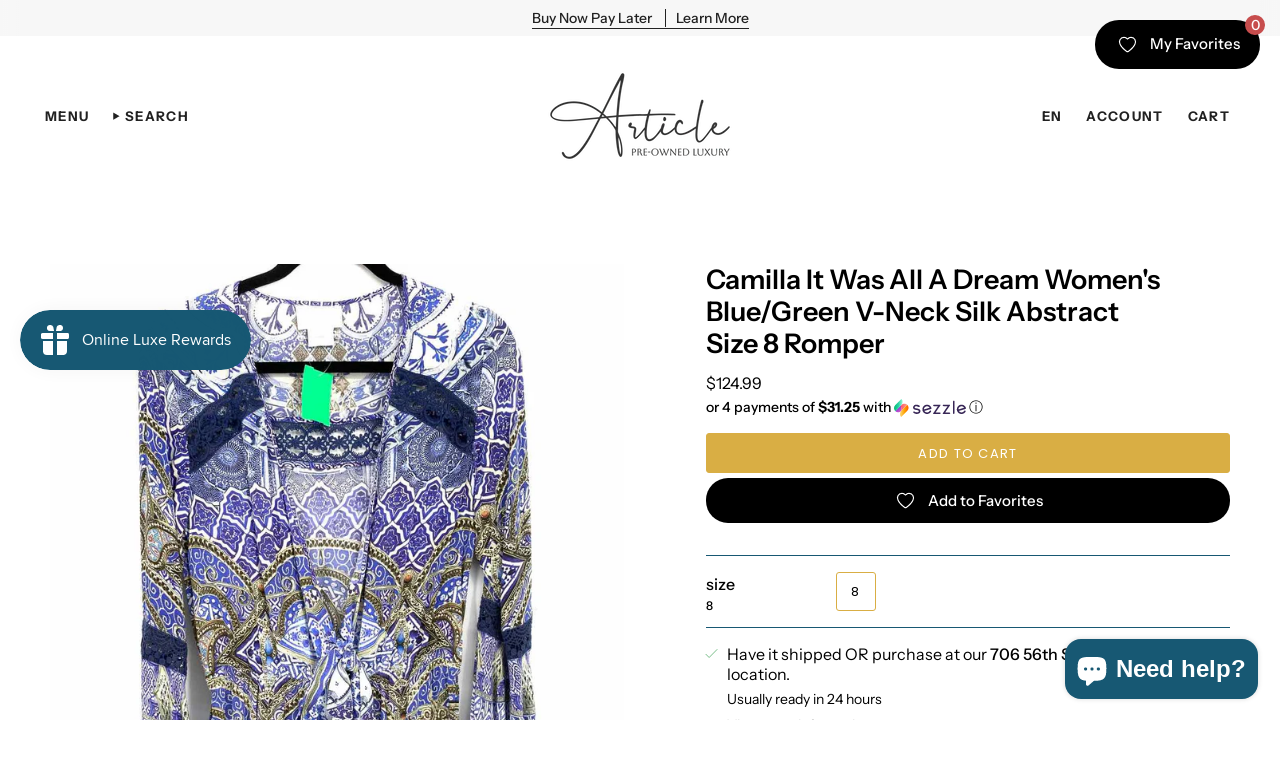

--- FILE ---
content_type: text/html; charset=utf-8
request_url: https://shoparticleconsignment.com/products/camilla-it-was-all-a-dream-womens-blue-green-v-neck-silk-abstract-size-8-romper
body_size: 36284
content:
<!doctype html>
<html class="no-js no-touch supports-no-cookies" lang="en">
<head>
  <meta name="google-site-verification" content="wT_Na_iGanS6Tlwkrj_pITwjEYdpXk83ppEtzxAzLmI" /><meta charset="UTF-8">
  <meta http-equiv="X-UA-Compatible" content="IE=edge">
  <meta name="viewport" content="width=device-width, initial-scale=1.0">
  <meta name="theme-color" content="#d9ae44"><link rel="preconnect" href="https://cdn.shopify.com" crossorigin>
  <!-- ======================= Broadcast Theme V5.1.3 ========================= --><link rel="preconnect" href="https://fonts.shopifycdn.com" crossorigin><link href="//shoparticleconsignment.com/cdn/shop/t/14/assets/theme.css?v=52721443297352856941694810752" as="style" rel="preload">
  <link href="//shoparticleconsignment.com/cdn/shop/t/14/assets/vendor.js?v=93779096473886333451694810752" as="script" rel="preload">
  <link href="//shoparticleconsignment.com/cdn/shop/t/14/assets/theme.js?v=76068313012163680871694810752" as="script" rel="preload">

    <link rel="icon" type="image/png" href="//shoparticleconsignment.com/cdn/shop/files/AC-Shopify_Email_Logo_1.png?crop=center&height=32&v=1734451856&width=32">
  

  <!-- Title and description ================================================ -->
  



  

  <!-- CSS ================================================================== -->

  <link href="//shoparticleconsignment.com/cdn/shop/t/14/assets/font-settings.css?v=8014971560163791971763747258" rel="stylesheet" type="text/css" media="all" />

  
<style data-shopify>

:root {--scrollbar-width: 0px;





--COLOR-VIDEO-BG: #f2f2f2;
--COLOR-BG-BRIGHTER: #f2f2f2;--COLOR-BG: #ffffff;--COLOR-BG-ALPHA-25: rgba(255, 255, 255, 0.25);
--COLOR-BG-TRANSPARENT: rgba(255, 255, 255, 0);
--COLOR-BG-SECONDARY: #F7F7F7;
--COLOR-BG-SECONDARY-LIGHTEN: #ffffff;
--COLOR-BG-RGB: 255, 255, 255;

--COLOR-TEXT-DARK: #000000;
--COLOR-TEXT: #000000;
--COLOR-TEXT-LIGHT: #4d4d4d;


/* === Opacity shades of grey ===*/
--COLOR-A5:  rgba(0, 0, 0, 0.05);
--COLOR-A10: rgba(0, 0, 0, 0.1);
--COLOR-A15: rgba(0, 0, 0, 0.15);
--COLOR-A20: rgba(0, 0, 0, 0.2);
--COLOR-A25: rgba(0, 0, 0, 0.25);
--COLOR-A30: rgba(0, 0, 0, 0.3);
--COLOR-A35: rgba(0, 0, 0, 0.35);
--COLOR-A40: rgba(0, 0, 0, 0.4);
--COLOR-A45: rgba(0, 0, 0, 0.45);
--COLOR-A50: rgba(0, 0, 0, 0.5);
--COLOR-A55: rgba(0, 0, 0, 0.55);
--COLOR-A60: rgba(0, 0, 0, 0.6);
--COLOR-A65: rgba(0, 0, 0, 0.65);
--COLOR-A70: rgba(0, 0, 0, 0.7);
--COLOR-A75: rgba(0, 0, 0, 0.75);
--COLOR-A80: rgba(0, 0, 0, 0.8);
--COLOR-A85: rgba(0, 0, 0, 0.85);
--COLOR-A90: rgba(0, 0, 0, 0.9);
--COLOR-A95: rgba(0, 0, 0, 0.95);

--COLOR-BORDER: rgb(23, 88, 115);
--COLOR-BORDER-LIGHT: #749bab;
--COLOR-BORDER-HAIRLINE: #f7f7f7;
--COLOR-BORDER-DARK: #06171e;/* === Bright color ===*/
--COLOR-PRIMARY: #d9ae44;
--COLOR-PRIMARY-HOVER: #b78a19;
--COLOR-PRIMARY-FADE: rgba(217, 174, 68, 0.05);
--COLOR-PRIMARY-FADE-HOVER: rgba(217, 174, 68, 0.1);
--COLOR-PRIMARY-LIGHT: #fae8bd;--COLOR-PRIMARY-OPPOSITE: #ffffff;



/* === link Color ===*/
--COLOR-LINK: #212121;
--COLOR-LINK-HOVER: rgba(33, 33, 33, 0.7);
--COLOR-LINK-FADE: rgba(33, 33, 33, 0.05);
--COLOR-LINK-FADE-HOVER: rgba(33, 33, 33, 0.1);--COLOR-LINK-OPPOSITE: #ffffff;


/* === Product grid sale tags ===*/
--COLOR-SALE-BG: #175873;
--COLOR-SALE-TEXT: #f7f7f7;--COLOR-SALE-TEXT-SECONDARY: #175873;

/* === Product grid badges ===*/
--COLOR-BADGE-BG: #545454;
--COLOR-BADGE-TEXT: #ffffff;

/* === Product sale color ===*/
--COLOR-SALE: #175873;

/* === Gray background on Product grid items ===*/--filter-bg: 1.0;/* === Helper colors for form error states ===*/
--COLOR-ERROR: #721C24;
--COLOR-ERROR-BG: #F8D7DA;
--COLOR-ERROR-BORDER: #F5C6CB;



  --RADIUS: 3px;
  --RADIUS-SELECT: 3px;

--COLOR-HEADER-BG: #ffffff;--COLOR-HEADER-BG-TRANSPARENT: rgba(255, 255, 255, 0);
--COLOR-HEADER-LINK: #212121;
--COLOR-HEADER-LINK-HOVER: rgba(33, 33, 33, 0.7);

--COLOR-MENU-BG: #ffffff;
--COLOR-MENU-LINK: #212121;
--COLOR-MENU-LINK-HOVER: rgba(33, 33, 33, 0.7);
--COLOR-SUBMENU-BG: #ffffff;
--COLOR-SUBMENU-LINK: #212121;
--COLOR-SUBMENU-LINK-HOVER: rgba(33, 33, 33, 0.7);
--COLOR-SUBMENU-TEXT-LIGHT: #646464;
--COLOR-MENU-TRANSPARENT: #ffffff;
--COLOR-MENU-TRANSPARENT-HOVER: rgba(255, 255, 255, 0.7);

--COLOR-FOOTER-BG: #000000;
--COLOR-FOOTER-TEXT: #ffffff;
--COLOR-FOOTER-TEXT-A35: rgba(255, 255, 255, 0.35);
--COLOR-FOOTER-TEXT-A75: rgba(255, 255, 255, 0.75);
--COLOR-FOOTER-LINK: #ffffff;
--COLOR-FOOTER-LINK-HOVER: rgba(255, 255, 255, 0.7);
--COLOR-FOOTER-BORDER: #dddddd;

--TRANSPARENT: rgba(255, 255, 255, 0);

/* === Default overlay opacity ===*/
--overlay-opacity: 0;
--underlay-opacity: 1;
--underlay-bg: rgba(0,0,0,0.4);

/* === Custom Cursor ===*/
--ICON-ZOOM-IN: url( "//shoparticleconsignment.com/cdn/shop/t/14/assets/icon-zoom-in.svg?v=182473373117644429561694810753" );
--ICON-ZOOM-OUT: url( "//shoparticleconsignment.com/cdn/shop/t/14/assets/icon-zoom-out.svg?v=101497157853986683871694810752" );

/* === Custom Icons ===*/


  
  --ICON-ADD-BAG: url( "//shoparticleconsignment.com/cdn/shop/t/14/assets/icon-add-bag.svg?v=23763382405227654651694810753" );
  --ICON-ADD-CART: url( "//shoparticleconsignment.com/cdn/shop/t/14/assets/icon-add-cart.svg?v=3962293684743587821694810752" );
  --ICON-ARROW-LEFT: url( "//shoparticleconsignment.com/cdn/shop/t/14/assets/icon-arrow-left.svg?v=136066145774695772731694810752" );
  --ICON-ARROW-RIGHT: url( "//shoparticleconsignment.com/cdn/shop/t/14/assets/icon-arrow-right.svg?v=150928298113663093401694810752" );
  --ICON-SELECT: url("//shoparticleconsignment.com/cdn/shop/t/14/assets/icon-select.svg?v=167170173659852274001694810753");


--PRODUCT-GRID-ASPECT-RATIO: 100%;

/* === Typography ===*/
--FONT-WEIGHT-BODY: 400;
--FONT-WEIGHT-BODY-BOLD: 500;

--FONT-STACK-BODY: "Instrument Sans", sans-serif;
--FONT-STYLE-BODY: normal;
--FONT-STYLE-BODY-ITALIC: italic;
--FONT-ADJUST-BODY: 1.0;

--FONT-WEIGHT-HEADING: 600;
--FONT-WEIGHT-HEADING-BOLD: 700;

--FONT-STACK-HEADING: "Instrument Sans", sans-serif;
--FONT-STYLE-HEADING: normal;
--FONT-STYLE-HEADING-ITALIC: italic;
--FONT-ADJUST-HEADING: 1.0;

--FONT-STACK-NAV: "Instrument Sans", sans-serif;
--FONT-STYLE-NAV: normal;
--FONT-STYLE-NAV-ITALIC: italic;
--FONT-ADJUST-NAV: 0.95;

--FONT-WEIGHT-NAV: 600;
--FONT-WEIGHT-NAV-BOLD: 700;

--FONT-SIZE-BASE: 1.0rem;
--FONT-SIZE-BASE-PERCENT: 1.0;

/* === Parallax ===*/
--PARALLAX-STRENGTH-MIN: 120.0%;
--PARALLAX-STRENGTH-MAX: 130.0%;--COLUMNS: 4;
--COLUMNS-MEDIUM: 3;
--COLUMNS-SMALL: 2;
--COLUMNS-MOBILE: 1;--LAYOUT-OUTER: 50px;
  --LAYOUT-GUTTER: 32px;
  --LAYOUT-OUTER-MEDIUM: 30px;
  --LAYOUT-GUTTER-MEDIUM: 22px;
  --LAYOUT-OUTER-SMALL: 16px;
  --LAYOUT-GUTTER-SMALL: 16px;--base-animation-delay: 0ms;
--line-height-normal: 1.375; /* Equals to line-height: normal; */--SIDEBAR-WIDTH: 288px;
  --SIDEBAR-WIDTH-MEDIUM: 258px;--DRAWER-WIDTH: 380px;--ICON-STROKE-WIDTH: 1px;/* === Button General ===*/
--BTN-FONT-STACK: Poppins, sans-serif;
--BTN-FONT-WEIGHT: 400;
--BTN-FONT-STYLE: normal;
--BTN-FONT-SIZE: 13px;

--BTN-LETTER-SPACING: 0.1em;
--BTN-UPPERCASE: uppercase;
--BTN-TEXT-ARROW-OFFSET: -1px;

/* === Button Primary ===*/
--BTN-PRIMARY-BORDER-COLOR: #d9ae44;
--BTN-PRIMARY-BG-COLOR: #d9ae44;
--BTN-PRIMARY-TEXT-COLOR: #fff;


  --BTN-PRIMARY-BG-COLOR-BRIGHTER: #d5a52f;


/* === Button Secondary ===*/
--BTN-SECONDARY-BORDER-COLOR: #8191A4;
--BTN-SECONDARY-BG-COLOR: #8191A4;
--BTN-SECONDARY-TEXT-COLOR: #212121;


  --BTN-SECONDARY-BG-COLOR-BRIGHTER: #728499;


/* === Button White ===*/
--TEXT-BTN-BORDER-WHITE: #fff;
--TEXT-BTN-BG-WHITE: #fff;
--TEXT-BTN-WHITE: #000;
--TEXT-BTN-BG-WHITE-BRIGHTER: #f2f2f2;

/* === Button Black ===*/
--TEXT-BTN-BG-BLACK: #000;
--TEXT-BTN-BORDER-BLACK: #000;
--TEXT-BTN-BLACK: #fff;
--TEXT-BTN-BG-BLACK-BRIGHTER: #1a1a1a;

/* === Cart Gradient ===*/


  --FREE-SHIPPING-GRADIENT: linear-gradient(to right, var(--COLOR-PRIMARY-LIGHT) 0%, var(--COLOR-PRIMARY) 100%);


}

::backdrop {
  --underlay-opacity: 1;
  --underlay-bg: rgba(0,0,0,0.4);
}
</style>


  <link href="//shoparticleconsignment.com/cdn/shop/t/14/assets/theme.css?v=52721443297352856941694810752" rel="stylesheet" type="text/css" media="all" />
<link href="//shoparticleconsignment.com/cdn/shop/t/14/assets/swatches.css?v=157844926215047500451694810752" as="style" rel="preload">
    <link href="//shoparticleconsignment.com/cdn/shop/t/14/assets/swatches.css?v=157844926215047500451694810752" rel="stylesheet" type="text/css" media="all" />
<style data-shopify>.swatches {
    --black: #000000;--white: #fafafa;--blank: url(//shoparticleconsignment.com/cdn/shop/files/blank_small.png?v=13077);
  }</style>
<script>
    if (window.navigator.userAgent.indexOf('MSIE ') > 0 || window.navigator.userAgent.indexOf('Trident/') > 0) {
      document.documentElement.className = document.documentElement.className + ' ie';

      var scripts = document.getElementsByTagName('script')[0];
      var polyfill = document.createElement("script");
      polyfill.defer = true;
      polyfill.src = "//shoparticleconsignment.com/cdn/shop/t/14/assets/ie11.js?v=144489047535103983231694810752";

      scripts.parentNode.insertBefore(polyfill, scripts);
    } else {
      document.documentElement.className = document.documentElement.className.replace('no-js', 'js');
    }

    document.documentElement.style.setProperty('--scrollbar-width', `${getScrollbarWidth()}px`);

    function getScrollbarWidth() {
      // Creating invisible container
      const outer = document.createElement('div');
      outer.style.visibility = 'hidden';
      outer.style.overflow = 'scroll'; // forcing scrollbar to appear
      outer.style.msOverflowStyle = 'scrollbar'; // needed for WinJS apps
      document.documentElement.appendChild(outer);

      // Creating inner element and placing it in the container
      const inner = document.createElement('div');
      outer.appendChild(inner);

      // Calculating difference between container's full width and the child width
      const scrollbarWidth = outer.offsetWidth - inner.offsetWidth;

      // Removing temporary elements from the DOM
      outer.parentNode.removeChild(outer);

      return scrollbarWidth;
    }

    let root = '/';
    if (root[root.length - 1] !== '/') {
      root = root + '/';
    }

    window.theme = {
      routes: {
        root: root,
        cart_url: '/cart',
        cart_add_url: '/cart/add',
        cart_change_url: '/cart/change',
        product_recommendations_url: '/recommendations/products',
        predictive_search_url: '/search/suggest',
        addresses_url: '/account/addresses'
      },
      assets: {
        photoswipe: '//shoparticleconsignment.com/cdn/shop/t/14/assets/photoswipe.js?v=162613001030112971491694810753',
        smoothscroll: '//shoparticleconsignment.com/cdn/shop/t/14/assets/smoothscroll.js?v=37906625415260927261694810752',
      },
      strings: {
        addToCart: "Add to cart",
        cartAcceptanceError: "You must accept our terms and conditions.",
        soldOut: "Sold Out",
        from: "From",
        preOrder: "Pre-order",
        sale: "Compare To Retail",
        subscription: "Subscription",
        unavailable: "Unavailable",
        unitPrice: "Unit price",
        unitPriceSeparator: "per",
        shippingCalcSubmitButton: "Calculate shipping",
        shippingCalcSubmitButtonDisabled: "Calculating...",
        selectValue: "Select value",
        selectColor: "Select color",
        oneColor: "color",
        otherColor: "colors",
        upsellAddToCart: "Add",
        free: "Free",
        swatchesColor: "Color, Colour"
      },
      settings: {
        customerLoggedIn: null ? true : false,
        cartDrawerEnabled: true,
        enableQuickAdd: false,
        enableAnimations: true,
        variantOnSale: true,
      },
      moneyFormat: false ? "${{amount}} USD" : "${{amount}}",
      moneyWithoutCurrencyFormat: "${{amount}}",
      moneyWithCurrencyFormat: "${{amount}} USD",
      subtotal: 0,
      info: {
        name: 'broadcast'
      },
      version: '5.1.3'
    };

    if (window.performance) {
      window.performance.mark('init');
    } else {
      window.fastNetworkAndCPU = false;
    }
  </script>

  
    <script src="//shoparticleconsignment.com/cdn/shopifycloud/storefront/assets/themes_support/shopify_common-5f594365.js" defer="defer"></script>
  

  <!-- Theme Javascript ============================================================== -->
  <script src="//shoparticleconsignment.com/cdn/shop/t/14/assets/vendor.js?v=93779096473886333451694810752" defer="defer"></script>
  <script src="//shoparticleconsignment.com/cdn/shop/t/14/assets/theme.js?v=76068313012163680871694810752" defer="defer"></script><!-- Shopify app scripts =========================================================== -->

  <script>window.performance && window.performance.mark && window.performance.mark('shopify.content_for_header.start');</script><meta name="google-site-verification" content="uYTnBpF2NniEm-SxD9XljQIWPMCpjk9hLC9AGXQ59ww">
<meta id="shopify-digital-wallet" name="shopify-digital-wallet" content="/1405419580/digital_wallets/dialog">
<meta name="shopify-checkout-api-token" content="faf0d1a2522ab994e79345cc49bbf361">
<meta id="in-context-paypal-metadata" data-shop-id="1405419580" data-venmo-supported="false" data-environment="production" data-locale="en_US" data-paypal-v4="true" data-currency="USD">
<link rel="alternate" hreflang="x-default" href="https://shoparticleconsignment.com/products/camilla-it-was-all-a-dream-womens-blue-green-v-neck-silk-abstract-size-8-romper">
<link rel="alternate" hreflang="en" href="https://shoparticleconsignment.com/products/camilla-it-was-all-a-dream-womens-blue-green-v-neck-silk-abstract-size-8-romper">
<link rel="alternate" hreflang="es" href="https://shoparticleconsignment.com/es/products/camilla-it-was-all-a-dream-womens-blue-green-v-neck-silk-abstract-size-8-romper">
<link rel="alternate" type="application/json+oembed" href="https://shoparticleconsignment.com/products/camilla-it-was-all-a-dream-womens-blue-green-v-neck-silk-abstract-size-8-romper.oembed">
<script async="async" src="/checkouts/internal/preloads.js?locale=en-US"></script>
<link rel="preconnect" href="https://shop.app" crossorigin="anonymous">
<script async="async" src="https://shop.app/checkouts/internal/preloads.js?locale=en-US&shop_id=1405419580" crossorigin="anonymous"></script>
<script id="apple-pay-shop-capabilities" type="application/json">{"shopId":1405419580,"countryCode":"US","currencyCode":"USD","merchantCapabilities":["supports3DS"],"merchantId":"gid:\/\/shopify\/Shop\/1405419580","merchantName":"Article Consignment","requiredBillingContactFields":["postalAddress","email","phone"],"requiredShippingContactFields":["postalAddress","email","phone"],"shippingType":"shipping","supportedNetworks":["visa","masterCard","amex","discover","elo","jcb"],"total":{"type":"pending","label":"Article Consignment","amount":"1.00"},"shopifyPaymentsEnabled":true,"supportsSubscriptions":true}</script>
<script id="shopify-features" type="application/json">{"accessToken":"faf0d1a2522ab994e79345cc49bbf361","betas":["rich-media-storefront-analytics"],"domain":"shoparticleconsignment.com","predictiveSearch":true,"shopId":1405419580,"locale":"en"}</script>
<script>var Shopify = Shopify || {};
Shopify.shop = "articleconsignment.myshopify.com";
Shopify.locale = "en";
Shopify.currency = {"active":"USD","rate":"1.0"};
Shopify.country = "US";
Shopify.theme = {"name":"Updated copy of Jan 2022 Broadcast","id":125814079548,"schema_name":"Broadcast","schema_version":"5.1.3","theme_store_id":868,"role":"main"};
Shopify.theme.handle = "null";
Shopify.theme.style = {"id":null,"handle":null};
Shopify.cdnHost = "shoparticleconsignment.com/cdn";
Shopify.routes = Shopify.routes || {};
Shopify.routes.root = "/";</script>
<script type="module">!function(o){(o.Shopify=o.Shopify||{}).modules=!0}(window);</script>
<script>!function(o){function n(){var o=[];function n(){o.push(Array.prototype.slice.apply(arguments))}return n.q=o,n}var t=o.Shopify=o.Shopify||{};t.loadFeatures=n(),t.autoloadFeatures=n()}(window);</script>
<script>
  window.ShopifyPay = window.ShopifyPay || {};
  window.ShopifyPay.apiHost = "shop.app\/pay";
  window.ShopifyPay.redirectState = null;
</script>
<script id="shop-js-analytics" type="application/json">{"pageType":"product"}</script>
<script defer="defer" async type="module" src="//shoparticleconsignment.com/cdn/shopifycloud/shop-js/modules/v2/client.init-shop-cart-sync_BN7fPSNr.en.esm.js"></script>
<script defer="defer" async type="module" src="//shoparticleconsignment.com/cdn/shopifycloud/shop-js/modules/v2/chunk.common_Cbph3Kss.esm.js"></script>
<script defer="defer" async type="module" src="//shoparticleconsignment.com/cdn/shopifycloud/shop-js/modules/v2/chunk.modal_DKumMAJ1.esm.js"></script>
<script type="module">
  await import("//shoparticleconsignment.com/cdn/shopifycloud/shop-js/modules/v2/client.init-shop-cart-sync_BN7fPSNr.en.esm.js");
await import("//shoparticleconsignment.com/cdn/shopifycloud/shop-js/modules/v2/chunk.common_Cbph3Kss.esm.js");
await import("//shoparticleconsignment.com/cdn/shopifycloud/shop-js/modules/v2/chunk.modal_DKumMAJ1.esm.js");

  window.Shopify.SignInWithShop?.initShopCartSync?.({"fedCMEnabled":true,"windoidEnabled":true});

</script>
<script defer="defer" async type="module" src="//shoparticleconsignment.com/cdn/shopifycloud/shop-js/modules/v2/client.payment-terms_BxzfvcZJ.en.esm.js"></script>
<script defer="defer" async type="module" src="//shoparticleconsignment.com/cdn/shopifycloud/shop-js/modules/v2/chunk.common_Cbph3Kss.esm.js"></script>
<script defer="defer" async type="module" src="//shoparticleconsignment.com/cdn/shopifycloud/shop-js/modules/v2/chunk.modal_DKumMAJ1.esm.js"></script>
<script type="module">
  await import("//shoparticleconsignment.com/cdn/shopifycloud/shop-js/modules/v2/client.payment-terms_BxzfvcZJ.en.esm.js");
await import("//shoparticleconsignment.com/cdn/shopifycloud/shop-js/modules/v2/chunk.common_Cbph3Kss.esm.js");
await import("//shoparticleconsignment.com/cdn/shopifycloud/shop-js/modules/v2/chunk.modal_DKumMAJ1.esm.js");

  
</script>
<script>
  window.Shopify = window.Shopify || {};
  if (!window.Shopify.featureAssets) window.Shopify.featureAssets = {};
  window.Shopify.featureAssets['shop-js'] = {"shop-cart-sync":["modules/v2/client.shop-cart-sync_CJVUk8Jm.en.esm.js","modules/v2/chunk.common_Cbph3Kss.esm.js","modules/v2/chunk.modal_DKumMAJ1.esm.js"],"init-fed-cm":["modules/v2/client.init-fed-cm_7Fvt41F4.en.esm.js","modules/v2/chunk.common_Cbph3Kss.esm.js","modules/v2/chunk.modal_DKumMAJ1.esm.js"],"init-shop-email-lookup-coordinator":["modules/v2/client.init-shop-email-lookup-coordinator_Cc088_bR.en.esm.js","modules/v2/chunk.common_Cbph3Kss.esm.js","modules/v2/chunk.modal_DKumMAJ1.esm.js"],"init-windoid":["modules/v2/client.init-windoid_hPopwJRj.en.esm.js","modules/v2/chunk.common_Cbph3Kss.esm.js","modules/v2/chunk.modal_DKumMAJ1.esm.js"],"shop-button":["modules/v2/client.shop-button_B0jaPSNF.en.esm.js","modules/v2/chunk.common_Cbph3Kss.esm.js","modules/v2/chunk.modal_DKumMAJ1.esm.js"],"shop-cash-offers":["modules/v2/client.shop-cash-offers_DPIskqss.en.esm.js","modules/v2/chunk.common_Cbph3Kss.esm.js","modules/v2/chunk.modal_DKumMAJ1.esm.js"],"shop-toast-manager":["modules/v2/client.shop-toast-manager_CK7RT69O.en.esm.js","modules/v2/chunk.common_Cbph3Kss.esm.js","modules/v2/chunk.modal_DKumMAJ1.esm.js"],"init-shop-cart-sync":["modules/v2/client.init-shop-cart-sync_BN7fPSNr.en.esm.js","modules/v2/chunk.common_Cbph3Kss.esm.js","modules/v2/chunk.modal_DKumMAJ1.esm.js"],"init-customer-accounts-sign-up":["modules/v2/client.init-customer-accounts-sign-up_CfPf4CXf.en.esm.js","modules/v2/client.shop-login-button_DeIztwXF.en.esm.js","modules/v2/chunk.common_Cbph3Kss.esm.js","modules/v2/chunk.modal_DKumMAJ1.esm.js"],"pay-button":["modules/v2/client.pay-button_CgIwFSYN.en.esm.js","modules/v2/chunk.common_Cbph3Kss.esm.js","modules/v2/chunk.modal_DKumMAJ1.esm.js"],"init-customer-accounts":["modules/v2/client.init-customer-accounts_DQ3x16JI.en.esm.js","modules/v2/client.shop-login-button_DeIztwXF.en.esm.js","modules/v2/chunk.common_Cbph3Kss.esm.js","modules/v2/chunk.modal_DKumMAJ1.esm.js"],"avatar":["modules/v2/client.avatar_BTnouDA3.en.esm.js"],"init-shop-for-new-customer-accounts":["modules/v2/client.init-shop-for-new-customer-accounts_CsZy_esa.en.esm.js","modules/v2/client.shop-login-button_DeIztwXF.en.esm.js","modules/v2/chunk.common_Cbph3Kss.esm.js","modules/v2/chunk.modal_DKumMAJ1.esm.js"],"shop-follow-button":["modules/v2/client.shop-follow-button_BRMJjgGd.en.esm.js","modules/v2/chunk.common_Cbph3Kss.esm.js","modules/v2/chunk.modal_DKumMAJ1.esm.js"],"checkout-modal":["modules/v2/client.checkout-modal_B9Drz_yf.en.esm.js","modules/v2/chunk.common_Cbph3Kss.esm.js","modules/v2/chunk.modal_DKumMAJ1.esm.js"],"shop-login-button":["modules/v2/client.shop-login-button_DeIztwXF.en.esm.js","modules/v2/chunk.common_Cbph3Kss.esm.js","modules/v2/chunk.modal_DKumMAJ1.esm.js"],"lead-capture":["modules/v2/client.lead-capture_DXYzFM3R.en.esm.js","modules/v2/chunk.common_Cbph3Kss.esm.js","modules/v2/chunk.modal_DKumMAJ1.esm.js"],"shop-login":["modules/v2/client.shop-login_CA5pJqmO.en.esm.js","modules/v2/chunk.common_Cbph3Kss.esm.js","modules/v2/chunk.modal_DKumMAJ1.esm.js"],"payment-terms":["modules/v2/client.payment-terms_BxzfvcZJ.en.esm.js","modules/v2/chunk.common_Cbph3Kss.esm.js","modules/v2/chunk.modal_DKumMAJ1.esm.js"]};
</script>
<script>(function() {
  var isLoaded = false;
  function asyncLoad() {
    if (isLoaded) return;
    isLoaded = true;
    var urls = ["https:\/\/sdks.automizely.com\/conversions\/v1\/conversions.js?app_connection_id=980d6d3e3fe74c6a9f1d6ae26cc309d9\u0026mapped_org_id=a89009fbcca502c98de6abdd1449f085_v1\u0026shop=articleconsignment.myshopify.com","\/\/cdn.shopify.com\/s\/files\/1\/0257\/0108\/9360\/t\/85\/assets\/usf-license.js?shop=articleconsignment.myshopify.com","https:\/\/widgets.automizely.com\/loyalty\/v1\/main.js?connection_id=64561bc359ba4b6db177838ac4191f78\u0026mapped_org_id=a89009fbcca502c98de6abdd1449f085_v1\u0026shop=articleconsignment.myshopify.com","https:\/\/seo.apps.avada.io\/avada-seo-installed.js?shop=articleconsignment.myshopify.com","https:\/\/cdn.shopify.com\/s\/files\/1\/0014\/0541\/9580\/t\/14\/assets\/yoast-active-script.js?v=1694851322\u0026shop=articleconsignment.myshopify.com","https:\/\/chimpstatic.com\/mcjs-connected\/js\/users\/d9f14a409f1903f7b6b8e471d\/9c446e4aa120a5c390e36ec38.js?shop=articleconsignment.myshopify.com","https:\/\/consignor-login-external.rswhost.com\/js\/rsw-cl-bundle.439f83c92b2c1cc7d339.js?shop=articleconsignment.myshopify.com","https:\/\/wishlist.kaktusapp.com\/storage\/js\/kaktus_wishlist-articleconsignment.myshopify.com.js?ver=101\u0026shop=articleconsignment.myshopify.com"];
    for (var i = 0; i < urls.length; i++) {
      var s = document.createElement('script');
      s.type = 'text/javascript';
      s.async = true;
      s.src = urls[i];
      var x = document.getElementsByTagName('script')[0];
      x.parentNode.insertBefore(s, x);
    }
  };
  if(window.attachEvent) {
    window.attachEvent('onload', asyncLoad);
  } else {
    window.addEventListener('load', asyncLoad, false);
  }
})();</script>
<script id="__st">var __st={"a":1405419580,"offset":-28800,"reqid":"734abd2f-926c-4049-9b47-8de5202d0ecd-1769923741","pageurl":"shoparticleconsignment.com\/products\/camilla-it-was-all-a-dream-womens-blue-green-v-neck-silk-abstract-size-8-romper","u":"5d4a35d1ef8f","p":"product","rtyp":"product","rid":7295314100284};</script>
<script>window.ShopifyPaypalV4VisibilityTracking = true;</script>
<script id="captcha-bootstrap">!function(){'use strict';const t='contact',e='account',n='new_comment',o=[[t,t],['blogs',n],['comments',n],[t,'customer']],c=[[e,'customer_login'],[e,'guest_login'],[e,'recover_customer_password'],[e,'create_customer']],r=t=>t.map((([t,e])=>`form[action*='/${t}']:not([data-nocaptcha='true']) input[name='form_type'][value='${e}']`)).join(','),a=t=>()=>t?[...document.querySelectorAll(t)].map((t=>t.form)):[];function s(){const t=[...o],e=r(t);return a(e)}const i='password',u='form_key',d=['recaptcha-v3-token','g-recaptcha-response','h-captcha-response',i],f=()=>{try{return window.sessionStorage}catch{return}},m='__shopify_v',_=t=>t.elements[u];function p(t,e,n=!1){try{const o=window.sessionStorage,c=JSON.parse(o.getItem(e)),{data:r}=function(t){const{data:e,action:n}=t;return t[m]||n?{data:e,action:n}:{data:t,action:n}}(c);for(const[e,n]of Object.entries(r))t.elements[e]&&(t.elements[e].value=n);n&&o.removeItem(e)}catch(o){console.error('form repopulation failed',{error:o})}}const l='form_type',E='cptcha';function T(t){t.dataset[E]=!0}const w=window,h=w.document,L='Shopify',v='ce_forms',y='captcha';let A=!1;((t,e)=>{const n=(g='f06e6c50-85a8-45c8-87d0-21a2b65856fe',I='https://cdn.shopify.com/shopifycloud/storefront-forms-hcaptcha/ce_storefront_forms_captcha_hcaptcha.v1.5.2.iife.js',D={infoText:'Protected by hCaptcha',privacyText:'Privacy',termsText:'Terms'},(t,e,n)=>{const o=w[L][v],c=o.bindForm;if(c)return c(t,g,e,D).then(n);var r;o.q.push([[t,g,e,D],n]),r=I,A||(h.body.append(Object.assign(h.createElement('script'),{id:'captcha-provider',async:!0,src:r})),A=!0)});var g,I,D;w[L]=w[L]||{},w[L][v]=w[L][v]||{},w[L][v].q=[],w[L][y]=w[L][y]||{},w[L][y].protect=function(t,e){n(t,void 0,e),T(t)},Object.freeze(w[L][y]),function(t,e,n,w,h,L){const[v,y,A,g]=function(t,e,n){const i=e?o:[],u=t?c:[],d=[...i,...u],f=r(d),m=r(i),_=r(d.filter((([t,e])=>n.includes(e))));return[a(f),a(m),a(_),s()]}(w,h,L),I=t=>{const e=t.target;return e instanceof HTMLFormElement?e:e&&e.form},D=t=>v().includes(t);t.addEventListener('submit',(t=>{const e=I(t);if(!e)return;const n=D(e)&&!e.dataset.hcaptchaBound&&!e.dataset.recaptchaBound,o=_(e),c=g().includes(e)&&(!o||!o.value);(n||c)&&t.preventDefault(),c&&!n&&(function(t){try{if(!f())return;!function(t){const e=f();if(!e)return;const n=_(t);if(!n)return;const o=n.value;o&&e.removeItem(o)}(t);const e=Array.from(Array(32),(()=>Math.random().toString(36)[2])).join('');!function(t,e){_(t)||t.append(Object.assign(document.createElement('input'),{type:'hidden',name:u})),t.elements[u].value=e}(t,e),function(t,e){const n=f();if(!n)return;const o=[...t.querySelectorAll(`input[type='${i}']`)].map((({name:t})=>t)),c=[...d,...o],r={};for(const[a,s]of new FormData(t).entries())c.includes(a)||(r[a]=s);n.setItem(e,JSON.stringify({[m]:1,action:t.action,data:r}))}(t,e)}catch(e){console.error('failed to persist form',e)}}(e),e.submit())}));const S=(t,e)=>{t&&!t.dataset[E]&&(n(t,e.some((e=>e===t))),T(t))};for(const o of['focusin','change'])t.addEventListener(o,(t=>{const e=I(t);D(e)&&S(e,y())}));const B=e.get('form_key'),M=e.get(l),P=B&&M;t.addEventListener('DOMContentLoaded',(()=>{const t=y();if(P)for(const e of t)e.elements[l].value===M&&p(e,B);[...new Set([...A(),...v().filter((t=>'true'===t.dataset.shopifyCaptcha))])].forEach((e=>S(e,t)))}))}(h,new URLSearchParams(w.location.search),n,t,e,['guest_login'])})(!0,!0)}();</script>
<script integrity="sha256-4kQ18oKyAcykRKYeNunJcIwy7WH5gtpwJnB7kiuLZ1E=" data-source-attribution="shopify.loadfeatures" defer="defer" src="//shoparticleconsignment.com/cdn/shopifycloud/storefront/assets/storefront/load_feature-a0a9edcb.js" crossorigin="anonymous"></script>
<script crossorigin="anonymous" defer="defer" src="//shoparticleconsignment.com/cdn/shopifycloud/storefront/assets/shopify_pay/storefront-65b4c6d7.js?v=20250812"></script>
<script data-source-attribution="shopify.dynamic_checkout.dynamic.init">var Shopify=Shopify||{};Shopify.PaymentButton=Shopify.PaymentButton||{isStorefrontPortableWallets:!0,init:function(){window.Shopify.PaymentButton.init=function(){};var t=document.createElement("script");t.src="https://shoparticleconsignment.com/cdn/shopifycloud/portable-wallets/latest/portable-wallets.en.js",t.type="module",document.head.appendChild(t)}};
</script>
<script data-source-attribution="shopify.dynamic_checkout.buyer_consent">
  function portableWalletsHideBuyerConsent(e){var t=document.getElementById("shopify-buyer-consent"),n=document.getElementById("shopify-subscription-policy-button");t&&n&&(t.classList.add("hidden"),t.setAttribute("aria-hidden","true"),n.removeEventListener("click",e))}function portableWalletsShowBuyerConsent(e){var t=document.getElementById("shopify-buyer-consent"),n=document.getElementById("shopify-subscription-policy-button");t&&n&&(t.classList.remove("hidden"),t.removeAttribute("aria-hidden"),n.addEventListener("click",e))}window.Shopify?.PaymentButton&&(window.Shopify.PaymentButton.hideBuyerConsent=portableWalletsHideBuyerConsent,window.Shopify.PaymentButton.showBuyerConsent=portableWalletsShowBuyerConsent);
</script>
<script data-source-attribution="shopify.dynamic_checkout.cart.bootstrap">document.addEventListener("DOMContentLoaded",(function(){function t(){return document.querySelector("shopify-accelerated-checkout-cart, shopify-accelerated-checkout")}if(t())Shopify.PaymentButton.init();else{new MutationObserver((function(e,n){t()&&(Shopify.PaymentButton.init(),n.disconnect())})).observe(document.body,{childList:!0,subtree:!0})}}));
</script>
<link id="shopify-accelerated-checkout-styles" rel="stylesheet" media="screen" href="https://shoparticleconsignment.com/cdn/shopifycloud/portable-wallets/latest/accelerated-checkout-backwards-compat.css" crossorigin="anonymous">
<style id="shopify-accelerated-checkout-cart">
        #shopify-buyer-consent {
  margin-top: 1em;
  display: inline-block;
  width: 100%;
}

#shopify-buyer-consent.hidden {
  display: none;
}

#shopify-subscription-policy-button {
  background: none;
  border: none;
  padding: 0;
  text-decoration: underline;
  font-size: inherit;
  cursor: pointer;
}

#shopify-subscription-policy-button::before {
  box-shadow: none;
}

      </style>
<script id="sections-script" data-sections="footer" defer="defer" src="//shoparticleconsignment.com/cdn/shop/t/14/compiled_assets/scripts.js?v=13077"></script>
<script>window.performance && window.performance.mark && window.performance.mark('shopify.content_for_header.end');</script>


<script>window._usfTheme={
    id:125814079548,
    name:"Broadcast",
    version:"5.1.3",
    vendor:"Invisible",
    applied:1,
    assetUrl:"//shoparticleconsignment.com/cdn/shop/t/14/assets/usf-boot.js?v=71352489653315224191717102402"
};
window._usfCustomerTags = null;
window._usfCollectionId = null;
window._usfCollectionDefaultSort = null;
window._usfLocale = "en";
window._usfRootUrl = "\/";
window.usf = {
  settings: {"online":1,"version":"1.0.2.4112","shop":"articleconsignment.myshopify.com","siteId":"3d86d314-5dd9-473e-80cf-7d1f634314b0","resUrl":"//cdn.shopify.com/s/files/1/0257/0108/9360/t/85/assets/","analyticsApiUrl":"https://svc-1-analytics-usf.hotyon.com/set","searchSvcUrl":"https://svc-1-usf.hotyon.com/","enabledPlugins":["preview-usf","collections-sort-orders","swatch-colorsizeswatch"],"showGotoTop":1,"mobileBreakpoint":767,"decimals":2,"decimalDisplay":".","thousandSeparator":",","currency":"USD","priceLongFormat":"${0} USD","priceFormat":"${0}","plugins":{},"revision":86784755,"filters":{"filtersHorzStyle":"default","filtersHorzPosition":"left","filtersMobileStyle":"default"},"instantSearch":{"online":1,"searchBoxSelector":"input[name=q]","numOfSuggestions":6,"numOfProductMatches":6,"numOfCollections":4,"numOfPages":4,"layout":"two-columns","productDisplayType":"list","productColumnPosition":"left","productsPerRow":2,"showPopularProducts":1,"numOfPopularProducts":6,"numOfRecentSearches":5},"search":{"online":1,"sortFields":["-date","date","title","-title","price","-price","-discount"],"searchResultsUrl":"/search","more":"more","itemsPerPage":28,"imageSizeType":"fixed","imageSize":"600,350","showSearchInputOnSearchPage":1,"showAltImage":1,"showVendor":1,"showSale":1,"showSoldOut":1,"canChangeUrl":1},"collections":{"online":1,"collectionsPageUrl":"/pages/collections"},"filterNavigation":{"showFilterArea":1,"showSingle":1,"showProductCount":1},"translation_en":{"search":"Search","latestSearches":"Latest searches","popularSearches":"Popular searches","viewAllResultsFor":"view all results for <span class=\"usf-highlight\">{0}</span>","viewAllResults":"view all results","noMatchesFoundFor":"No matches found for \"<b>{0}</b>\". Please try again with a different term.","productSearchResultWithTermSummary":"<b>{0}</b> results for '<b>{1}</b>'","productSearchResultSummary":"<b>{0}</b> products","productSearchNoResults":"<h2>No matching for '<b>{0}</b>'.</h2><p>But don't give up – check the filters, spelling or try less specific search terms.</p>","productSearchNoResultsEmptyTerm":"<h2>No results found.</h2><p>But don't give up – check the filters or try less specific terms.</p>","clearAll":"Clear all","clear":"Clear","clearAllFilters":"Clear all filters","clearFiltersBy":"Clear filters by {0}","filterBy":"Filter by {0}","sort":"Sort","sortBy_r":"Relevance","sortBy_title":"Title: A-Z","sortBy_-title":"Title: Z-A","sortBy_date":"Date: Old to New","sortBy_-date":"Date: New to Old","sortBy_price":"Price: Low to High","sortBy_-price":"Price: High to Low","sortBy_percentSale":"Percent sales: Low to High","sortBy_-percentSale":"Percent sales: High to Low","sortBy_-discount":"Discount: High to Low","sortBy_bestselling":"Best selling","sortBy_-available":"Inventory: High to Low","sortBy_producttype":"Product Type: A-Z","sortBy_-producttype":"Product Type: Z-A","sortBy_random":"Random","filters":"Filters","filterOptions":"Search Filter","clearFilterOptions":"Clear all filter options","youHaveViewed":"You've viewed {0} of {1} products","loadMore":"Load more","loadPrev":"Load previous","productMatches":"Product matches","trending":"Trending","didYouMean":"Sorry, nothing found for '<b>{0}</b>'.<br>Did you mean '<b>{1}</b>'?","searchSuggestions":"Search suggestions","popularSearch":"Popular search","quantity":"Quantity","selectedVariantNotAvailable":"The selected variant is not available.","addToCart":"Add to cart","seeFullDetails":"See full details","chooseOptions":"Choose options","quickView":"Quick view","sale":"Sale","save":"Save","soldOut":"Sold out","viewItems":"View items","more":"More","all":"All","prevPage":"Previous page","gotoPage":"Go to page {0}","nextPage":"Next page","from":"From","collections":"Collections","pages":"Pages","sortBy_option:size":"size: A-Z","sortBy_-option:size":"size: Z-A","sortBy_option:color":"color: A-Z","sortBy_-option:color":"color: Z-A","sortBy_option:Denominations":"Denominations: A-Z","sortBy_-option:Denominations":"Denominations: Z-A","sortBy_option:Color":"Color: A-Z","sortBy_-option:Color":"Color: Z-A","sortBy_option:Price":"Price: A-Z","sortBy_-option:Price":"Price: Z-A","sortBy_option:Scent":"Scent: A-Z","sortBy_-option:Scent":"Scent: Z-A","sortBy_option:Size":"Size: A-Z","sortBy_-option:Size":"Size: Z-A"}}
}
</script>
<script src="//shoparticleconsignment.com/cdn/shop/t/14/assets/usf-boot.js?v=71352489653315224191717102402" async></script>
<!-- BEGIN app block: shopify://apps/yoast-seo/blocks/metatags/7c777011-bc88-4743-a24e-64336e1e5b46 -->
<!-- This site is optimized with Yoast SEO for Shopify -->
<title>Camilla It Was All A Dream Women&#39;s Blue/Green V-Neck Silk Abstract Siz - Article Consignment</title>
<meta name="description" content="It Was All A Dream; embellished" />
<link rel="canonical" href="https://shoparticleconsignment.com/products/camilla-it-was-all-a-dream-womens-blue-green-v-neck-silk-abstract-size-8-romper" />
<meta name="robots" content="index, follow, max-image-preview:large, max-snippet:-1, max-video-preview:-1" />
<meta property="og:site_name" content="Article Consignment" />
<meta property="og:url" content="https://shoparticleconsignment.com/products/camilla-it-was-all-a-dream-womens-blue-green-v-neck-silk-abstract-size-8-romper" />
<meta property="og:locale" content="en_US" />
<meta property="og:type" content="product" />
<meta property="og:title" content="Camilla It Was All A Dream Women&#39;s Blue/Green V-Neck Silk Abstract Siz - Article Consignment" />
<meta property="og:description" content="It Was All A Dream; embellished" />
<meta property="og:image" content="https://shoparticleconsignment.com/cdn/shop/files/17e46ec895b2118deace347682ee7132.jpg?v=1711832779" />
<meta property="og:image:height" content="1500" />
<meta property="og:image:width" content="1125" />
<meta property="og:availability" content="instock" />
<meta property="product:availability" content="instock" />
<meta property="product:condition" content="new" />
<meta property="product:price:amount" content="124.99" />
<meta property="product:price:currency" content="USD" />
<meta property="product:retailer_item_id" content="1283-441" />
<meta name="twitter:card" content="summary_large_image" />
<script type="application/ld+json" id="yoast-schema-graph">
{
  "@context": "https://schema.org",
  "@graph": [
    {
      "@type": "Organization",
      "@id": "https://shoparticleconsignment.com/#/schema/organization/1",
      "url": "https://shoparticleconsignment.com",
      "name": "Article Consignment Boutique",
      "logo": {
        "@id": "https://shoparticleconsignment.com/#/schema/ImageObject/24221746855996"
      },
      "image": [
        {
          "@id": "https://shoparticleconsignment.com/#/schema/ImageObject/24221746855996"
        }
      ],
      "hasMerchantReturnPolicy": {
        "@type": "MerchantReturnPolicy",
        "merchantReturnLink": "https://shoparticleconsignment.com/policies/refund-policy"
      },
      "sameAs": ["https:\/\/www.instagram.com\/articleconsignment\/","https:\/\/www.pinterest.com\/articleconsign","https:\/\/www.facebook.com\/articleconsignment"]
    },
    {
      "@type": "ImageObject",
      "@id": "https://shoparticleconsignment.com/#/schema/ImageObject/24221746855996",
      "width": 5458,
      "height": 2627,
      "url": "https:\/\/shoparticleconsignment.com\/cdn\/shop\/files\/Article_Logo_FinalJPG_a9d17326-d4d3-4389-9bd2-7b07bddeb434.jpg?v=1666800092",
      "contentUrl": "https:\/\/shoparticleconsignment.com\/cdn\/shop\/files\/Article_Logo_FinalJPG_a9d17326-d4d3-4389-9bd2-7b07bddeb434.jpg?v=1666800092"
    },
    {
      "@type": "WebSite",
      "@id": "https://shoparticleconsignment.com/#/schema/website/1",
      "url": "https://shoparticleconsignment.com",
      "name": "Article Consignment Boutique Sacramento CA",
      "alternateName": "Article Consignment Luxury Boutique",
      "potentialAction": {
        "@type": "SearchAction",
        "target": "https://shoparticleconsignment.com/search?q={search_term_string}",
        "query-input": "required name=search_term_string"
      },
      "publisher": {
        "@id": "https://shoparticleconsignment.com/#/schema/organization/1"
      },
      "inLanguage": ["en","es"]
    },
    {
      "@type": "ItemPage",
      "@id": "https:\/\/shoparticleconsignment.com\/products\/camilla-it-was-all-a-dream-womens-blue-green-v-neck-silk-abstract-size-8-romper",
      "name": "Camilla It Was All A Dream Women\u0026#39;s Blue\/Green V-Neck Silk Abstract Siz - Article Consignment",
      "description": "It Was All A Dream; embellished",
      "datePublished": "2024-03-30T14:06:14-07:00",
      "breadcrumb": {
        "@id": "https:\/\/shoparticleconsignment.com\/products\/camilla-it-was-all-a-dream-womens-blue-green-v-neck-silk-abstract-size-8-romper\/#\/schema\/breadcrumb"
      },
      "primaryImageOfPage": {
        "@id": "https://shoparticleconsignment.com/#/schema/ImageObject/27007848448060"
      },
      "image": [{
        "@id": "https://shoparticleconsignment.com/#/schema/ImageObject/27007848448060"
      }],
      "isPartOf": {
        "@id": "https://shoparticleconsignment.com/#/schema/website/1"
      },
      "url": "https:\/\/shoparticleconsignment.com\/products\/camilla-it-was-all-a-dream-womens-blue-green-v-neck-silk-abstract-size-8-romper"
    },
    {
      "@type": "ImageObject",
      "@id": "https://shoparticleconsignment.com/#/schema/ImageObject/27007848448060",
      "width": 1125,
      "height": 1500,
      "url": "https:\/\/shoparticleconsignment.com\/cdn\/shop\/files\/17e46ec895b2118deace347682ee7132.jpg?v=1711832779",
      "contentUrl": "https:\/\/shoparticleconsignment.com\/cdn\/shop\/files\/17e46ec895b2118deace347682ee7132.jpg?v=1711832779"
    },
    {
      "@type": "ProductGroup",
      "@id": "https:\/\/shoparticleconsignment.com\/products\/camilla-it-was-all-a-dream-womens-blue-green-v-neck-silk-abstract-size-8-romper\/#\/schema\/Product",
      "brand": [{
        "@type": "Brand",
        "name": "Camilla"
      }],
      "mainEntityOfPage": {
        "@id": "https:\/\/shoparticleconsignment.com\/products\/camilla-it-was-all-a-dream-womens-blue-green-v-neck-silk-abstract-size-8-romper"
      },
      "name": "Camilla It Was All A Dream Women's Blue\/Green V-Neck Silk Abstract Size 8 Romper",
      "description": "It Was All A Dream; embellished",
      "image": [{
        "@id": "https://shoparticleconsignment.com/#/schema/ImageObject/27007848448060"
      }],
      "productGroupID": "7295314100284",
      "hasVariant": [
        {
          "@type": "Product",
          "@id": "https://shoparticleconsignment.com/#/schema/Product/41097297133628",
          "name": "Camilla It Was All A Dream Women's Blue\/Green V-Neck Silk Abstract Size 8 Romper",
          "sku": "1283-441",
          "gtin": "00281009",
          "image": [{
            "@id": "https://shoparticleconsignment.com/#/schema/ImageObject/27007848448060"
          }],
          "offers": {
            "@type": "Offer",
            "@id": "https://shoparticleconsignment.com/#/schema/Offer/41097297133628",
            "availability": "https://schema.org/InStock",
            "priceSpecification": [
              {
                "@type": "UnitPriceSpecification",
                "valueAddedTaxIncluded": true,
                "price": 124.99,
                "priceCurrency": "USD"
              }
            ],
            "seller": {
              "@id": "https://shoparticleconsignment.com/#/schema/organization/1"
            },
            "url": "https:\/\/shoparticleconsignment.com\/products\/camilla-it-was-all-a-dream-womens-blue-green-v-neck-silk-abstract-size-8-romper",
            "checkoutPageURLTemplate": "https:\/\/shoparticleconsignment.com\/cart\/add?id=41097297133628\u0026quantity=1"
          }
        }
      ],
      "url": "https:\/\/shoparticleconsignment.com\/products\/camilla-it-was-all-a-dream-womens-blue-green-v-neck-silk-abstract-size-8-romper"
    },
    {
      "@type": "BreadcrumbList",
      "@id": "https:\/\/shoparticleconsignment.com\/products\/camilla-it-was-all-a-dream-womens-blue-green-v-neck-silk-abstract-size-8-romper\/#\/schema\/breadcrumb",
      "itemListElement": [
        {
          "@type": "ListItem",
          "name": "Article Consignment",
          "item": "https:\/\/shoparticleconsignment.com",
          "position": 1
        },
        {
          "@type": "ListItem",
          "name": "Camilla It Was All A Dream Women's Blue\/Green V-Neck Silk Abstract Size 8 Romper",
          "position": 2
        }
      ]
    }

  ]}
</script>
<!--/ Yoast SEO -->
<!-- END app block --><script src="https://cdn.shopify.com/extensions/6c66d7d0-f631-46bf-8039-ad48ac607ad6/forms-2301/assets/shopify-forms-loader.js" type="text/javascript" defer="defer"></script>
<script src="https://cdn.shopify.com/extensions/019c0eee-edaa-7efe-8d4d-9c5a39d5d323/smile-io-283/assets/smile-loader.js" type="text/javascript" defer="defer"></script>
<script src="https://cdn.shopify.com/extensions/e8878072-2f6b-4e89-8082-94b04320908d/inbox-1254/assets/inbox-chat-loader.js" type="text/javascript" defer="defer"></script>
<link href="https://monorail-edge.shopifysvc.com" rel="dns-prefetch">
<script>(function(){if ("sendBeacon" in navigator && "performance" in window) {try {var session_token_from_headers = performance.getEntriesByType('navigation')[0].serverTiming.find(x => x.name == '_s').description;} catch {var session_token_from_headers = undefined;}var session_cookie_matches = document.cookie.match(/_shopify_s=([^;]*)/);var session_token_from_cookie = session_cookie_matches && session_cookie_matches.length === 2 ? session_cookie_matches[1] : "";var session_token = session_token_from_headers || session_token_from_cookie || "";function handle_abandonment_event(e) {var entries = performance.getEntries().filter(function(entry) {return /monorail-edge.shopifysvc.com/.test(entry.name);});if (!window.abandonment_tracked && entries.length === 0) {window.abandonment_tracked = true;var currentMs = Date.now();var navigation_start = performance.timing.navigationStart;var payload = {shop_id: 1405419580,url: window.location.href,navigation_start,duration: currentMs - navigation_start,session_token,page_type: "product"};window.navigator.sendBeacon("https://monorail-edge.shopifysvc.com/v1/produce", JSON.stringify({schema_id: "online_store_buyer_site_abandonment/1.1",payload: payload,metadata: {event_created_at_ms: currentMs,event_sent_at_ms: currentMs}}));}}window.addEventListener('pagehide', handle_abandonment_event);}}());</script>
<script id="web-pixels-manager-setup">(function e(e,d,r,n,o){if(void 0===o&&(o={}),!Boolean(null===(a=null===(i=window.Shopify)||void 0===i?void 0:i.analytics)||void 0===a?void 0:a.replayQueue)){var i,a;window.Shopify=window.Shopify||{};var t=window.Shopify;t.analytics=t.analytics||{};var s=t.analytics;s.replayQueue=[],s.publish=function(e,d,r){return s.replayQueue.push([e,d,r]),!0};try{self.performance.mark("wpm:start")}catch(e){}var l=function(){var e={modern:/Edge?\/(1{2}[4-9]|1[2-9]\d|[2-9]\d{2}|\d{4,})\.\d+(\.\d+|)|Firefox\/(1{2}[4-9]|1[2-9]\d|[2-9]\d{2}|\d{4,})\.\d+(\.\d+|)|Chrom(ium|e)\/(9{2}|\d{3,})\.\d+(\.\d+|)|(Maci|X1{2}).+ Version\/(15\.\d+|(1[6-9]|[2-9]\d|\d{3,})\.\d+)([,.]\d+|)( \(\w+\)|)( Mobile\/\w+|) Safari\/|Chrome.+OPR\/(9{2}|\d{3,})\.\d+\.\d+|(CPU[ +]OS|iPhone[ +]OS|CPU[ +]iPhone|CPU IPhone OS|CPU iPad OS)[ +]+(15[._]\d+|(1[6-9]|[2-9]\d|\d{3,})[._]\d+)([._]\d+|)|Android:?[ /-](13[3-9]|1[4-9]\d|[2-9]\d{2}|\d{4,})(\.\d+|)(\.\d+|)|Android.+Firefox\/(13[5-9]|1[4-9]\d|[2-9]\d{2}|\d{4,})\.\d+(\.\d+|)|Android.+Chrom(ium|e)\/(13[3-9]|1[4-9]\d|[2-9]\d{2}|\d{4,})\.\d+(\.\d+|)|SamsungBrowser\/([2-9]\d|\d{3,})\.\d+/,legacy:/Edge?\/(1[6-9]|[2-9]\d|\d{3,})\.\d+(\.\d+|)|Firefox\/(5[4-9]|[6-9]\d|\d{3,})\.\d+(\.\d+|)|Chrom(ium|e)\/(5[1-9]|[6-9]\d|\d{3,})\.\d+(\.\d+|)([\d.]+$|.*Safari\/(?![\d.]+ Edge\/[\d.]+$))|(Maci|X1{2}).+ Version\/(10\.\d+|(1[1-9]|[2-9]\d|\d{3,})\.\d+)([,.]\d+|)( \(\w+\)|)( Mobile\/\w+|) Safari\/|Chrome.+OPR\/(3[89]|[4-9]\d|\d{3,})\.\d+\.\d+|(CPU[ +]OS|iPhone[ +]OS|CPU[ +]iPhone|CPU IPhone OS|CPU iPad OS)[ +]+(10[._]\d+|(1[1-9]|[2-9]\d|\d{3,})[._]\d+)([._]\d+|)|Android:?[ /-](13[3-9]|1[4-9]\d|[2-9]\d{2}|\d{4,})(\.\d+|)(\.\d+|)|Mobile Safari.+OPR\/([89]\d|\d{3,})\.\d+\.\d+|Android.+Firefox\/(13[5-9]|1[4-9]\d|[2-9]\d{2}|\d{4,})\.\d+(\.\d+|)|Android.+Chrom(ium|e)\/(13[3-9]|1[4-9]\d|[2-9]\d{2}|\d{4,})\.\d+(\.\d+|)|Android.+(UC? ?Browser|UCWEB|U3)[ /]?(15\.([5-9]|\d{2,})|(1[6-9]|[2-9]\d|\d{3,})\.\d+)\.\d+|SamsungBrowser\/(5\.\d+|([6-9]|\d{2,})\.\d+)|Android.+MQ{2}Browser\/(14(\.(9|\d{2,})|)|(1[5-9]|[2-9]\d|\d{3,})(\.\d+|))(\.\d+|)|K[Aa][Ii]OS\/(3\.\d+|([4-9]|\d{2,})\.\d+)(\.\d+|)/},d=e.modern,r=e.legacy,n=navigator.userAgent;return n.match(d)?"modern":n.match(r)?"legacy":"unknown"}(),u="modern"===l?"modern":"legacy",c=(null!=n?n:{modern:"",legacy:""})[u],f=function(e){return[e.baseUrl,"/wpm","/b",e.hashVersion,"modern"===e.buildTarget?"m":"l",".js"].join("")}({baseUrl:d,hashVersion:r,buildTarget:u}),m=function(e){var d=e.version,r=e.bundleTarget,n=e.surface,o=e.pageUrl,i=e.monorailEndpoint;return{emit:function(e){var a=e.status,t=e.errorMsg,s=(new Date).getTime(),l=JSON.stringify({metadata:{event_sent_at_ms:s},events:[{schema_id:"web_pixels_manager_load/3.1",payload:{version:d,bundle_target:r,page_url:o,status:a,surface:n,error_msg:t},metadata:{event_created_at_ms:s}}]});if(!i)return console&&console.warn&&console.warn("[Web Pixels Manager] No Monorail endpoint provided, skipping logging."),!1;try{return self.navigator.sendBeacon.bind(self.navigator)(i,l)}catch(e){}var u=new XMLHttpRequest;try{return u.open("POST",i,!0),u.setRequestHeader("Content-Type","text/plain"),u.send(l),!0}catch(e){return console&&console.warn&&console.warn("[Web Pixels Manager] Got an unhandled error while logging to Monorail."),!1}}}}({version:r,bundleTarget:l,surface:e.surface,pageUrl:self.location.href,monorailEndpoint:e.monorailEndpoint});try{o.browserTarget=l,function(e){var d=e.src,r=e.async,n=void 0===r||r,o=e.onload,i=e.onerror,a=e.sri,t=e.scriptDataAttributes,s=void 0===t?{}:t,l=document.createElement("script"),u=document.querySelector("head"),c=document.querySelector("body");if(l.async=n,l.src=d,a&&(l.integrity=a,l.crossOrigin="anonymous"),s)for(var f in s)if(Object.prototype.hasOwnProperty.call(s,f))try{l.dataset[f]=s[f]}catch(e){}if(o&&l.addEventListener("load",o),i&&l.addEventListener("error",i),u)u.appendChild(l);else{if(!c)throw new Error("Did not find a head or body element to append the script");c.appendChild(l)}}({src:f,async:!0,onload:function(){if(!function(){var e,d;return Boolean(null===(d=null===(e=window.Shopify)||void 0===e?void 0:e.analytics)||void 0===d?void 0:d.initialized)}()){var d=window.webPixelsManager.init(e)||void 0;if(d){var r=window.Shopify.analytics;r.replayQueue.forEach((function(e){var r=e[0],n=e[1],o=e[2];d.publishCustomEvent(r,n,o)})),r.replayQueue=[],r.publish=d.publishCustomEvent,r.visitor=d.visitor,r.initialized=!0}}},onerror:function(){return m.emit({status:"failed",errorMsg:"".concat(f," has failed to load")})},sri:function(e){var d=/^sha384-[A-Za-z0-9+/=]+$/;return"string"==typeof e&&d.test(e)}(c)?c:"",scriptDataAttributes:o}),m.emit({status:"loading"})}catch(e){m.emit({status:"failed",errorMsg:(null==e?void 0:e.message)||"Unknown error"})}}})({shopId: 1405419580,storefrontBaseUrl: "https://shoparticleconsignment.com",extensionsBaseUrl: "https://extensions.shopifycdn.com/cdn/shopifycloud/web-pixels-manager",monorailEndpoint: "https://monorail-edge.shopifysvc.com/unstable/produce_batch",surface: "storefront-renderer",enabledBetaFlags: ["2dca8a86"],webPixelsConfigList: [{"id":"1062338620","configuration":"{}","eventPayloadVersion":"v1","runtimeContext":"STRICT","scriptVersion":"d2ad09ed69f36b5f6e1993673c3e8238","type":"APP","apiClientId":5398951,"privacyPurposes":["ANALYTICS","MARKETING","SALE_OF_DATA"],"dataSharingAdjustments":{"protectedCustomerApprovalScopes":["read_customer_address","read_customer_email","read_customer_name","read_customer_personal_data","read_customer_phone"]}},{"id":"836960316","configuration":"{\"hashed_organization_id\":\"a89009fbcca502c98de6abdd1449f085_v1\",\"app_key\":\"articleconsignment\",\"allow_collect_personal_data\":\"true\"}","eventPayloadVersion":"v1","runtimeContext":"STRICT","scriptVersion":"6f6660f15c595d517f203f6e1abcb171","type":"APP","apiClientId":2814809,"privacyPurposes":["ANALYTICS","MARKETING","SALE_OF_DATA"],"dataSharingAdjustments":{"protectedCustomerApprovalScopes":["read_customer_address","read_customer_email","read_customer_name","read_customer_personal_data","read_customer_phone"]}},{"id":"836763708","configuration":"{\"hashed_organization_id\":\"a89009fbcca502c98de6abdd1449f085_v1\",\"app_key\":\"articleconsignment\",\"allow_collect_personal_data\":\"true\",\"connection_id\":\"64561bc359ba4b6db177838ac4191f78\"}","eventPayloadVersion":"v1","runtimeContext":"STRICT","scriptVersion":"3f0fd3f7354ca64f6bba956935131bea","type":"APP","apiClientId":5362669,"privacyPurposes":["ANALYTICS","MARKETING","SALE_OF_DATA"],"dataSharingAdjustments":{"protectedCustomerApprovalScopes":["read_customer_address","read_customer_email","read_customer_name","read_customer_personal_data","read_customer_phone"]}},{"id":"674562108","configuration":"{\"accountID\":\"123\"}","eventPayloadVersion":"v1","runtimeContext":"STRICT","scriptVersion":"eb1166c0ae0c2c74c83102c0b7943a2f","type":"APP","apiClientId":47242248193,"privacyPurposes":["ANALYTICS","MARKETING","SALE_OF_DATA"],"dataSharingAdjustments":{"protectedCustomerApprovalScopes":["read_customer_personal_data"]}},{"id":"383516732","configuration":"{\"config\":\"{\\\"google_tag_ids\\\":[\\\"AW-586308349\\\",\\\"GT-WKTM7JQ\\\"],\\\"target_country\\\":\\\"US\\\",\\\"gtag_events\\\":[{\\\"type\\\":\\\"search\\\",\\\"action_label\\\":[\\\"G-JCT990XHCQ\\\",\\\"AW-586308349\\\/gI7SCKag-doDEP21yZcC\\\",\\\"AW-586308349\\\",\\\"G-63FV4H5Z2X\\\"]},{\\\"type\\\":\\\"begin_checkout\\\",\\\"action_label\\\":[\\\"G-JCT990XHCQ\\\",\\\"AW-586308349\\\/YE05CKOg-doDEP21yZcC\\\",\\\"AW-586308349\\\",\\\"G-63FV4H5Z2X\\\"]},{\\\"type\\\":\\\"view_item\\\",\\\"action_label\\\":[\\\"G-JCT990XHCQ\\\",\\\"AW-586308349\\\/aeTqCJ2g-doDEP21yZcC\\\",\\\"MC-98F6Z1K12N\\\",\\\"AW-586308349\\\",\\\"G-63FV4H5Z2X\\\"]},{\\\"type\\\":\\\"purchase\\\",\\\"action_label\\\":[\\\"G-JCT990XHCQ\\\",\\\"AW-586308349\\\/N0q7CJqg-doDEP21yZcC\\\",\\\"MC-98F6Z1K12N\\\",\\\"AW-586308349\\\",\\\"G-63FV4H5Z2X\\\"]},{\\\"type\\\":\\\"page_view\\\",\\\"action_label\\\":[\\\"G-JCT990XHCQ\\\",\\\"AW-586308349\\\/RR5VCJeg-doDEP21yZcC\\\",\\\"MC-98F6Z1K12N\\\",\\\"AW-586308349\\\",\\\"G-63FV4H5Z2X\\\"]},{\\\"type\\\":\\\"add_payment_info\\\",\\\"action_label\\\":[\\\"G-JCT990XHCQ\\\",\\\"AW-586308349\\\/UGGtCKmg-doDEP21yZcC\\\",\\\"AW-586308349\\\",\\\"G-63FV4H5Z2X\\\"]},{\\\"type\\\":\\\"add_to_cart\\\",\\\"action_label\\\":[\\\"G-JCT990XHCQ\\\",\\\"AW-586308349\\\/5HRPCKCg-doDEP21yZcC\\\",\\\"AW-586308349\\\",\\\"G-63FV4H5Z2X\\\"]}],\\\"enable_monitoring_mode\\\":false}\"}","eventPayloadVersion":"v1","runtimeContext":"OPEN","scriptVersion":"b2a88bafab3e21179ed38636efcd8a93","type":"APP","apiClientId":1780363,"privacyPurposes":[],"dataSharingAdjustments":{"protectedCustomerApprovalScopes":["read_customer_address","read_customer_email","read_customer_name","read_customer_personal_data","read_customer_phone"]}},{"id":"338853948","configuration":"{\"pixelCode\":\"BUKL1RTDP5J85SK36DDG\"}","eventPayloadVersion":"v1","runtimeContext":"STRICT","scriptVersion":"22e92c2ad45662f435e4801458fb78cc","type":"APP","apiClientId":4383523,"privacyPurposes":["ANALYTICS","MARKETING","SALE_OF_DATA"],"dataSharingAdjustments":{"protectedCustomerApprovalScopes":["read_customer_address","read_customer_email","read_customer_name","read_customer_personal_data","read_customer_phone"]}},{"id":"45678652","configuration":"{\"tagID\":\"2614179766812\"}","eventPayloadVersion":"v1","runtimeContext":"STRICT","scriptVersion":"18031546ee651571ed29edbe71a3550b","type":"APP","apiClientId":3009811,"privacyPurposes":["ANALYTICS","MARKETING","SALE_OF_DATA"],"dataSharingAdjustments":{"protectedCustomerApprovalScopes":["read_customer_address","read_customer_email","read_customer_name","read_customer_personal_data","read_customer_phone"]}},{"id":"15499324","configuration":"{\"myshopifyDomain\":\"articleconsignment.myshopify.com\"}","eventPayloadVersion":"v1","runtimeContext":"STRICT","scriptVersion":"23b97d18e2aa74363140dc29c9284e87","type":"APP","apiClientId":2775569,"privacyPurposes":["ANALYTICS","MARKETING","SALE_OF_DATA"],"dataSharingAdjustments":{"protectedCustomerApprovalScopes":["read_customer_address","read_customer_email","read_customer_name","read_customer_phone","read_customer_personal_data"]}},{"id":"shopify-app-pixel","configuration":"{}","eventPayloadVersion":"v1","runtimeContext":"STRICT","scriptVersion":"0450","apiClientId":"shopify-pixel","type":"APP","privacyPurposes":["ANALYTICS","MARKETING"]},{"id":"shopify-custom-pixel","eventPayloadVersion":"v1","runtimeContext":"LAX","scriptVersion":"0450","apiClientId":"shopify-pixel","type":"CUSTOM","privacyPurposes":["ANALYTICS","MARKETING"]}],isMerchantRequest: false,initData: {"shop":{"name":"Article Consignment","paymentSettings":{"currencyCode":"USD"},"myshopifyDomain":"articleconsignment.myshopify.com","countryCode":"US","storefrontUrl":"https:\/\/shoparticleconsignment.com"},"customer":null,"cart":null,"checkout":null,"productVariants":[{"price":{"amount":124.99,"currencyCode":"USD"},"product":{"title":"Camilla It Was All A Dream Women's Blue\/Green V-Neck Silk Abstract Size 8 Romper","vendor":"Camilla","id":"7295314100284","untranslatedTitle":"Camilla It Was All A Dream Women's Blue\/Green V-Neck Silk Abstract Size 8 Romper","url":"\/products\/camilla-it-was-all-a-dream-womens-blue-green-v-neck-silk-abstract-size-8-romper","type":"Romper"},"id":"41097297133628","image":{"src":"\/\/shoparticleconsignment.com\/cdn\/shop\/files\/17e46ec895b2118deace347682ee7132.jpg?v=1711832779"},"sku":"1283-441","title":"8","untranslatedTitle":"8"}],"purchasingCompany":null},},"https://shoparticleconsignment.com/cdn","1d2a099fw23dfb22ep557258f5m7a2edbae",{"modern":"","legacy":""},{"shopId":"1405419580","storefrontBaseUrl":"https:\/\/shoparticleconsignment.com","extensionBaseUrl":"https:\/\/extensions.shopifycdn.com\/cdn\/shopifycloud\/web-pixels-manager","surface":"storefront-renderer","enabledBetaFlags":"[\"2dca8a86\"]","isMerchantRequest":"false","hashVersion":"1d2a099fw23dfb22ep557258f5m7a2edbae","publish":"custom","events":"[[\"page_viewed\",{}],[\"product_viewed\",{\"productVariant\":{\"price\":{\"amount\":124.99,\"currencyCode\":\"USD\"},\"product\":{\"title\":\"Camilla It Was All A Dream Women's Blue\/Green V-Neck Silk Abstract Size 8 Romper\",\"vendor\":\"Camilla\",\"id\":\"7295314100284\",\"untranslatedTitle\":\"Camilla It Was All A Dream Women's Blue\/Green V-Neck Silk Abstract Size 8 Romper\",\"url\":\"\/products\/camilla-it-was-all-a-dream-womens-blue-green-v-neck-silk-abstract-size-8-romper\",\"type\":\"Romper\"},\"id\":\"41097297133628\",\"image\":{\"src\":\"\/\/shoparticleconsignment.com\/cdn\/shop\/files\/17e46ec895b2118deace347682ee7132.jpg?v=1711832779\"},\"sku\":\"1283-441\",\"title\":\"8\",\"untranslatedTitle\":\"8\"}}]]"});</script><script>
  window.ShopifyAnalytics = window.ShopifyAnalytics || {};
  window.ShopifyAnalytics.meta = window.ShopifyAnalytics.meta || {};
  window.ShopifyAnalytics.meta.currency = 'USD';
  var meta = {"product":{"id":7295314100284,"gid":"gid:\/\/shopify\/Product\/7295314100284","vendor":"Camilla","type":"Romper","handle":"camilla-it-was-all-a-dream-womens-blue-green-v-neck-silk-abstract-size-8-romper","variants":[{"id":41097297133628,"price":12499,"name":"Camilla It Was All A Dream Women's Blue\/Green V-Neck Silk Abstract Size 8 Romper - 8","public_title":"8","sku":"1283-441"}],"remote":false},"page":{"pageType":"product","resourceType":"product","resourceId":7295314100284,"requestId":"734abd2f-926c-4049-9b47-8de5202d0ecd-1769923741"}};
  for (var attr in meta) {
    window.ShopifyAnalytics.meta[attr] = meta[attr];
  }
</script>
<script class="analytics">
  (function () {
    var customDocumentWrite = function(content) {
      var jquery = null;

      if (window.jQuery) {
        jquery = window.jQuery;
      } else if (window.Checkout && window.Checkout.$) {
        jquery = window.Checkout.$;
      }

      if (jquery) {
        jquery('body').append(content);
      }
    };

    var hasLoggedConversion = function(token) {
      if (token) {
        return document.cookie.indexOf('loggedConversion=' + token) !== -1;
      }
      return false;
    }

    var setCookieIfConversion = function(token) {
      if (token) {
        var twoMonthsFromNow = new Date(Date.now());
        twoMonthsFromNow.setMonth(twoMonthsFromNow.getMonth() + 2);

        document.cookie = 'loggedConversion=' + token + '; expires=' + twoMonthsFromNow;
      }
    }

    var trekkie = window.ShopifyAnalytics.lib = window.trekkie = window.trekkie || [];
    if (trekkie.integrations) {
      return;
    }
    trekkie.methods = [
      'identify',
      'page',
      'ready',
      'track',
      'trackForm',
      'trackLink'
    ];
    trekkie.factory = function(method) {
      return function() {
        var args = Array.prototype.slice.call(arguments);
        args.unshift(method);
        trekkie.push(args);
        return trekkie;
      };
    };
    for (var i = 0; i < trekkie.methods.length; i++) {
      var key = trekkie.methods[i];
      trekkie[key] = trekkie.factory(key);
    }
    trekkie.load = function(config) {
      trekkie.config = config || {};
      trekkie.config.initialDocumentCookie = document.cookie;
      var first = document.getElementsByTagName('script')[0];
      var script = document.createElement('script');
      script.type = 'text/javascript';
      script.onerror = function(e) {
        var scriptFallback = document.createElement('script');
        scriptFallback.type = 'text/javascript';
        scriptFallback.onerror = function(error) {
                var Monorail = {
      produce: function produce(monorailDomain, schemaId, payload) {
        var currentMs = new Date().getTime();
        var event = {
          schema_id: schemaId,
          payload: payload,
          metadata: {
            event_created_at_ms: currentMs,
            event_sent_at_ms: currentMs
          }
        };
        return Monorail.sendRequest("https://" + monorailDomain + "/v1/produce", JSON.stringify(event));
      },
      sendRequest: function sendRequest(endpointUrl, payload) {
        // Try the sendBeacon API
        if (window && window.navigator && typeof window.navigator.sendBeacon === 'function' && typeof window.Blob === 'function' && !Monorail.isIos12()) {
          var blobData = new window.Blob([payload], {
            type: 'text/plain'
          });

          if (window.navigator.sendBeacon(endpointUrl, blobData)) {
            return true;
          } // sendBeacon was not successful

        } // XHR beacon

        var xhr = new XMLHttpRequest();

        try {
          xhr.open('POST', endpointUrl);
          xhr.setRequestHeader('Content-Type', 'text/plain');
          xhr.send(payload);
        } catch (e) {
          console.log(e);
        }

        return false;
      },
      isIos12: function isIos12() {
        return window.navigator.userAgent.lastIndexOf('iPhone; CPU iPhone OS 12_') !== -1 || window.navigator.userAgent.lastIndexOf('iPad; CPU OS 12_') !== -1;
      }
    };
    Monorail.produce('monorail-edge.shopifysvc.com',
      'trekkie_storefront_load_errors/1.1',
      {shop_id: 1405419580,
      theme_id: 125814079548,
      app_name: "storefront",
      context_url: window.location.href,
      source_url: "//shoparticleconsignment.com/cdn/s/trekkie.storefront.c59ea00e0474b293ae6629561379568a2d7c4bba.min.js"});

        };
        scriptFallback.async = true;
        scriptFallback.src = '//shoparticleconsignment.com/cdn/s/trekkie.storefront.c59ea00e0474b293ae6629561379568a2d7c4bba.min.js';
        first.parentNode.insertBefore(scriptFallback, first);
      };
      script.async = true;
      script.src = '//shoparticleconsignment.com/cdn/s/trekkie.storefront.c59ea00e0474b293ae6629561379568a2d7c4bba.min.js';
      first.parentNode.insertBefore(script, first);
    };
    trekkie.load(
      {"Trekkie":{"appName":"storefront","development":false,"defaultAttributes":{"shopId":1405419580,"isMerchantRequest":null,"themeId":125814079548,"themeCityHash":"310004259347938942","contentLanguage":"en","currency":"USD","eventMetadataId":"4406f231-6f71-41c9-8be9-416e52d833d9"},"isServerSideCookieWritingEnabled":true,"monorailRegion":"shop_domain","enabledBetaFlags":["65f19447","b5387b81"]},"Session Attribution":{},"S2S":{"facebookCapiEnabled":false,"source":"trekkie-storefront-renderer","apiClientId":580111}}
    );

    var loaded = false;
    trekkie.ready(function() {
      if (loaded) return;
      loaded = true;

      window.ShopifyAnalytics.lib = window.trekkie;

      var originalDocumentWrite = document.write;
      document.write = customDocumentWrite;
      try { window.ShopifyAnalytics.merchantGoogleAnalytics.call(this); } catch(error) {};
      document.write = originalDocumentWrite;

      window.ShopifyAnalytics.lib.page(null,{"pageType":"product","resourceType":"product","resourceId":7295314100284,"requestId":"734abd2f-926c-4049-9b47-8de5202d0ecd-1769923741","shopifyEmitted":true});

      var match = window.location.pathname.match(/checkouts\/(.+)\/(thank_you|post_purchase)/)
      var token = match? match[1]: undefined;
      if (!hasLoggedConversion(token)) {
        setCookieIfConversion(token);
        window.ShopifyAnalytics.lib.track("Viewed Product",{"currency":"USD","variantId":41097297133628,"productId":7295314100284,"productGid":"gid:\/\/shopify\/Product\/7295314100284","name":"Camilla It Was All A Dream Women's Blue\/Green V-Neck Silk Abstract Size 8 Romper - 8","price":"124.99","sku":"1283-441","brand":"Camilla","variant":"8","category":"Romper","nonInteraction":true,"remote":false},undefined,undefined,{"shopifyEmitted":true});
      window.ShopifyAnalytics.lib.track("monorail:\/\/trekkie_storefront_viewed_product\/1.1",{"currency":"USD","variantId":41097297133628,"productId":7295314100284,"productGid":"gid:\/\/shopify\/Product\/7295314100284","name":"Camilla It Was All A Dream Women's Blue\/Green V-Neck Silk Abstract Size 8 Romper - 8","price":"124.99","sku":"1283-441","brand":"Camilla","variant":"8","category":"Romper","nonInteraction":true,"remote":false,"referer":"https:\/\/shoparticleconsignment.com\/products\/camilla-it-was-all-a-dream-womens-blue-green-v-neck-silk-abstract-size-8-romper"});
      }
    });


        var eventsListenerScript = document.createElement('script');
        eventsListenerScript.async = true;
        eventsListenerScript.src = "//shoparticleconsignment.com/cdn/shopifycloud/storefront/assets/shop_events_listener-3da45d37.js";
        document.getElementsByTagName('head')[0].appendChild(eventsListenerScript);

})();</script>
  <script>
  if (!window.ga || (window.ga && typeof window.ga !== 'function')) {
    window.ga = function ga() {
      (window.ga.q = window.ga.q || []).push(arguments);
      if (window.Shopify && window.Shopify.analytics && typeof window.Shopify.analytics.publish === 'function') {
        window.Shopify.analytics.publish("ga_stub_called", {}, {sendTo: "google_osp_migration"});
      }
      console.error("Shopify's Google Analytics stub called with:", Array.from(arguments), "\nSee https://help.shopify.com/manual/promoting-marketing/pixels/pixel-migration#google for more information.");
    };
    if (window.Shopify && window.Shopify.analytics && typeof window.Shopify.analytics.publish === 'function') {
      window.Shopify.analytics.publish("ga_stub_initialized", {}, {sendTo: "google_osp_migration"});
    }
  }
</script>
<script
  defer
  src="https://shoparticleconsignment.com/cdn/shopifycloud/perf-kit/shopify-perf-kit-3.1.0.min.js"
  data-application="storefront-renderer"
  data-shop-id="1405419580"
  data-render-region="gcp-us-central1"
  data-page-type="product"
  data-theme-instance-id="125814079548"
  data-theme-name="Broadcast"
  data-theme-version="5.1.3"
  data-monorail-region="shop_domain"
  data-resource-timing-sampling-rate="10"
  data-shs="true"
  data-shs-beacon="true"
  data-shs-export-with-fetch="true"
  data-shs-logs-sample-rate="1"
  data-shs-beacon-endpoint="https://shoparticleconsignment.com/api/collect"
></script>
</head>

<body id="camilla-it-was-all-a-dream-women-39-s-blue-green-v-neck-silk-abstract-siz" class="template-product grid-classic aos-initialized" data-animations="true"><a class="in-page-link visually-hidden skip-link" data-skip-content href="#MainContent">Skip to content</a>

  <div class="container" data-site-container>
    <div class="header-sections">
      <!-- BEGIN sections: group-header -->
<div id="shopify-section-sections--15193056215100__announcement" class="shopify-section shopify-section-group-group-header page-announcement"><style data-shopify>:root {--ANNOUNCEMENT-HEIGHT-DESKTOP: max(calc(var(--font-2) * var(--FONT-ADJUST-BODY) * var(--line-height-normal)), 36px);
        --ANNOUNCEMENT-HEIGHT-MOBILE: max(calc(var(--font-2) * var(--FONT-ADJUST-BODY) * var(--line-height-normal)), 36px);}</style><div id="Announcement--sections--15193056215100__announcement"
  class="announcement__wrapper announcement__wrapper--top"
  data-announcement-wrapper
  data-section-id="sections--15193056215100__announcement"
  data-section-type="announcement"
  style="--PT: 0px;
  --PB: 0px;

  --ticker-direction: ticker-rtl;--bg: #f7f7f7;--text: #212121;
    --link: #212121;
    --link-hover: #212121;--text-size: var(--font-2);
  --text-align: center;
  --justify-content: center;"><div class="announcement__bar announcement__bar--error">
      <div class="announcement__message">
        <div class="announcement__text">
          <div class="announcement__main">This site has limited support for your browser. We recommend switching to Edge, Chrome, Safari, or Firefox.</div>
        </div>
      </div>
    </div><announcement-bar class="announcement__bar-outer"><div class="announcement__bar-holder announcement__bar-holder--slider announcement__bar-holder--arrows">
            <div data-slider data-options='{"fade": true, "pageDots": false, "adaptiveHeight": false, "autoPlay": 5000, "prevNextButtons": true, "draggable": ">1"}'>
              <div class="announcement__slide announcement__bar"data-slide="af6d8074-d59d-40e8-864b-e79234aafc32"
    data-slide-index="0"
    data-block-id="af6d8074-d59d-40e8-864b-e79234aafc32"
    

 style="">
                <div data-ticker-frame class="announcement__message">
                  <div data-ticker-scale class="ticker--unloaded announcement__scale">
                    <div data-ticker-text class="announcement__text">
                      <div class="body-size-2"><p><strong>(916)316-5772 -  Boutique Hours: Tue-Sat 11-5 PST</strong></p></div>
                    </div>
                  </div>
                </div>
              </div><div class="announcement__slide announcement__bar"data-slide="text_QYfkMd"
    data-slide-index="1"
    data-block-id="text_QYfkMd"
    

 style="">
                <div data-ticker-frame class="announcement__message">
                  <div data-ticker-scale class="ticker--unloaded announcement__scale">
                    <div data-ticker-text class="announcement__text">
                      <div class="body-size-2"><p><a href="/pages/buy-with-sezzle" title="Buy With Sezzle"><strong>Buy Now Pay Later <span class="announcement__divider"></span> Learn More</strong></a></p></div>
                    </div>
                  </div>
                </div>
              </div><div class="announcement__slide announcement__bar"data-slide="text_qdb8i7"
    data-slide-index="2"
    data-block-id="text_qdb8i7"
    

 style="">
                <div data-ticker-frame class="announcement__message">
                  <div data-ticker-scale class="ticker--unloaded announcement__scale">
                    <div data-ticker-text class="announcement__text">
                      <div class="body-size-2"><p><a href="/pages/seel" target="_blank" title="Seel"><strong>Return Assurance <span class="announcement__divider"></span> Buy With Confidence</strong></a></p></div>
                    </div>
                  </div>
                </div>
              </div>
            </div>
          </div></announcement-bar></div>
</div><div id="shopify-section-sections--15193056215100__header" class="shopify-section shopify-section-group-group-header page-header"><style data-shopify>:root {
    --HEADER-HEIGHT: 197.32795895932577px;
    --HEADER-HEIGHT-MEDIUM: 144.32795895932577px;
    --HEADER-HEIGHT-MOBILE: 99.82301209234151px;

    
--icon-add-cart: var(--ICON-ADD-CART);}

  .theme__header {
    --PT: 20px;
    --PB: 10px;

    
  }.header__logo__link {
      --logo-padding: 48.1311835837303%;

      
        --logo-width-desktop: 250px;
      

      
        --logo-width-mobile: 170px;
      
    }.main-content > .shopify-section:first-of-type .backdrop--linear:before { display: none; }</style><div class="header__wrapper"
  data-header-wrapper
  
  
  data-header-style="logo_above"
  data-section-id="sections--15193056215100__header"
  data-section-type="header"
  style="--highlight: #d02e2e;">

  <header class="theme__header section-padding" role="banner" data-header-height>
    <div class="header__mobile">
      <div class="header__mobile__left">
    <div class="header__mobile__button">
      <button class="header__mobile__hamburger navlink navlink--toplevel caps"
        data-drawer-toggle="hamburger"
        aria-label="Show menu"
        aria-haspopup="true"
        aria-expanded="false"
        aria-controls="header-menu"><small class="navtext">Menu</small><svg aria-hidden="true" focusable="false" role="presentation" class="icon icon-menu" viewBox="0 0 24 24"><path d="M3 5h18M3 12h18M3 19h18" stroke="#000" stroke-linecap="round" stroke-linejoin="round"/></svg></button>
    </div><div class="header__mobile__button caps">
        <header-search-popdown>
          <details>
            <summary class="navlink navlink--search navlink--toplevel" aria-haspopup="dialog" data-popdown-toggle title="Search"><svg aria-hidden="true" focusable="false" role="presentation" class="icon icon-search" viewBox="0 0 24 24"><g stroke="currentColor"><path d="M10.85 2c2.444 0 4.657.99 6.258 2.592A8.85 8.85 0 1 1 10.85 2ZM17.122 17.122 22 22"/></g></svg><svg aria-hidden="true" focusable="false" role="presentation" class="icon icon-cancel" viewBox="0 0 24 24"><path d="M6.758 17.243 12.001 12m5.243-5.243L12 12m0 0L6.758 6.757M12.001 12l5.243 5.243" stroke="currentColor" stroke-linecap="round" stroke-linejoin="round"/></svg><span class="navtext">Search</span>
            </summary><div class="search-popdown" role="dialog" aria-modal="true" aria-label="Search" data-popdown>
  <div class="wrapper">
    <div class="search-popdown__main"><predictive-search><form class="search-form"
          action="/search"
          method="get"
          role="search">
          <input name="options[prefix]" type="hidden" value="last">

          <button class="search-popdown__submit" type="submit" aria-label="Search"><svg aria-hidden="true" focusable="false" role="presentation" class="icon icon-search" viewBox="0 0 24 24"><g stroke="currentColor"><path d="M10.85 2c2.444 0 4.657.99 6.258 2.592A8.85 8.85 0 1 1 10.85 2ZM17.122 17.122 22 22"/></g></svg></button>

          <div class="input-holder">
            <label for="SearchInput--mobile" class="visually-hidden">Search</label>
            <input type="search"
              id="SearchInput--mobile"
              data-predictive-search-input="search-popdown-results"
              name="q"
              value=""
              placeholder="Search"
              role="combobox"
              aria-label="Search our store"
              aria-owns="predictive-search-results"
              aria-controls="predictive-search-results"
              aria-expanded="false"
              aria-haspopup="listbox"
              aria-autocomplete="list"
              autocorrect="off"
              autocomplete="off"
              autocapitalize="off"
              spellcheck="false">

            <button type="reset" class="search-reset hidden" aria-label="Reset">Clear</button>
          </div><div class="predictive-search" tabindex="-1" data-predictive-search-results data-scroll-lock-scrollable>
              <div class="predictive-search__loading-state">
                <div class="predictive-search__loader loader"><div class="loader-indeterminate"></div></div>
              </div>
            </div>

            <span class="predictive-search-status visually-hidden" role="status" aria-hidden="true" data-predictive-search-status></span></form></predictive-search><div class="predictive-search predictive-search--empty" data-popular-searches>
          <div class="wrapper"><div class="predictive-search__column">
                  <p class="predictive-search__heading">Popular searches</p>

                  <div class="predictive-search__group"><div class="predictive-search__item">
                        <a class="predictive-search__link" href="/collections/new-arrivals">New Arrivals</a>
                      </div><div class="predictive-search__item">
                        <a class="predictive-search__link" href="/collections">Designers</a>
                      </div><div class="predictive-search__item">
                        <a class="predictive-search__link" href="/collections/last-chance">Last Chance</a>
                      </div><div class="predictive-search__item">
                        <a class="predictive-search__link" href="/collections/handbags-1">Bags</a>
                      </div><div class="predictive-search__item">
                        <a class="predictive-search__link" href="/collections/womens-shoes">Shoes</a>
                      </div><div class="predictive-search__item">
                        <a class="predictive-search__link" href="/collections/jewelry">Jewelry</a>
                      </div><div class="predictive-search__item">
                        <a class="predictive-search__link" href="#">Accessories</a>
                      </div><div class="predictive-search__item">
                        <a class="predictive-search__link" href="/collections/sale-section">Sale</a>
                      </div><div class="predictive-search__item">
                        <a class="predictive-search__link" href="#">Women</a>
                      </div><div class="predictive-search__item">
                        <a class="predictive-search__link" href="#">Men</a>
                      </div><div class="predictive-search__item">
                        <a class="predictive-search__link" href="https://shoparticleconsignment.com/apps/consignor">Consignor Login</a>
                      </div><div class="predictive-search__item">
                        <a class="predictive-search__link" href="/blogs/authenticity">Authentication</a>
                      </div><div class="predictive-search__item">
                        <a class="predictive-search__link" href="/pages/seel">Shop with Peace of Mind</a>
                      </div><div class="predictive-search__item">
                        <a class="predictive-search__link" href="/blogs/tips-and-tricks">Blog</a>
                      </div></div>
                </div></div>
        </div><div class="search-popdown__close">
        <button type="button" class="search-popdown__close__button" title="Close" data-popdown-close><svg aria-hidden="true" focusable="false" role="presentation" class="icon icon-cancel" viewBox="0 0 24 24"><path d="M6.758 17.243 12.001 12m5.243-5.243L12 12m0 0L6.758 6.757M12.001 12l5.243 5.243" stroke="currentColor" stroke-linecap="round" stroke-linejoin="round"/></svg></button>
      </div>
    </div>
  </div>
</div>
<span class="drawer__underlay" data-popdown-underlay></span>
          </details>
        </header-search-popdown>
      </div></div>

  <div class="header__logo header__logo--image">
    <a class="header__logo__link"
        href="/"
    ><figure class="logo__img logo__img--color image-wrapper lazy-image is-loading" style="--aspect-ratio: 2.077655119908641;--aspect-ratio-mobile: 2.077655119908641;"><img src="//shoparticleconsignment.com/cdn/shop/files/AC_s_Logo_2.png?crop=center&amp;height=5760&amp;v=1734448392&amp;width=5458" alt="Article Consignment" width="5458" height="11339" loading="eager" srcset="//shoparticleconsignment.com/cdn/shop/files/AC_s_Logo_2.png?crop=center&amp;height=120&amp;v=1734448392&amp;width=250 250w, //shoparticleconsignment.com/cdn/shop/files/AC_s_Logo_2.png?crop=center&amp;height=240&amp;v=1734448392&amp;width=500 500w, //shoparticleconsignment.com/cdn/shop/files/AC_s_Logo_2.png?crop=center&amp;height=81&amp;v=1734448392&amp;width=170 170w, //shoparticleconsignment.com/cdn/shop/files/AC_s_Logo_2.png?crop=center&amp;height=163&amp;v=1734448392&amp;width=340 340w, //shoparticleconsignment.com/cdn/shop/files/AC_s_Logo_2.png?v=1734448392&amp;width=5458 5458w" sizes="250px" fetchpriority="high" class=" is-loading ">
</figure>
</a>
  </div>

  <div class="header__mobile__right caps"><div class="header__mobile__button desktop"><!-- /snippets/localization.liquid --><form method="post" action="/localization" id="localization-form-header-mobile-top" accept-charset="UTF-8" class="popout-header" enctype="multipart/form-data"><input type="hidden" name="form_type" value="localization" /><input type="hidden" name="utf8" value="✓" /><input type="hidden" name="_method" value="put" /><input type="hidden" name="return_to" value="/products/camilla-it-was-all-a-dream-womens-blue-green-v-neck-silk-abstract-size-8-romper" /><div class="popout-header__holder">
          <h2 class="visually-hidden" id="lang-heading-header-mobile-top">
            Language
          </h2>

          <popout-select class="popout" submit>
            <button type="button" class="popout__toggle" aria-expanded="false" aria-controls="lang-list-header-mobile-top" aria-describedby="lang-heading-header-mobile-top" data-popout-toggle>
              <span data-popout-toggle-text>
                en
              </span></button>

            <ul id="lang-list-header-mobile-top" class="popout-list" data-popout-list>
              
                <li class="popout-list__item is-active">
                  <a class="popout-list__option" href="#" lang="" aria-current="true" data-value="en" data-popout-option>
                    <span>English</span>
                  </a>
                </li>
                <li class="popout-list__item">
                  <a class="popout-list__option" href="#" lang=""  data-value="es" data-popout-option>
                    <span>Español</span>
                  </a>
                </li></ul>

            <input type="hidden" name="locale_code" id="LocaleSelector-header-mobile-top" value="en" data-popout-input>
          </popout-select>
        </div>
</form></div><div class="header__mobile__button">
        <a href="/account" class="navlink navlink--toplevel"><svg aria-hidden="true" focusable="false" role="presentation" class="icon icon-profile-circled" viewBox="0 0 24 24"><path d="M12 2C6.477 2 2 6.477 2 12s4.477 10 10 10 10-4.477 10-10S17.523 2 12 2z" stroke="#000" stroke-linecap="round" stroke-linejoin="round"/><path d="M4.271 18.346S6.5 15.5 12 15.5s7.73 2.846 7.73 2.846M12 12a3 3 0 1 0 0-6 3 3 0 0 0 0 6z" stroke="#000" stroke-linecap="round" stroke-linejoin="round"/></svg><span class="navtext">Account</span>
        </a>
      </div><div class="header__mobile__button">
      <a href="/cart" class="navlink navlink--cart navlink--cart--text navlink--toplevel"  data-cart-toggle >
        <div class="navlink__cart__content">
    <span class="navtext">Cart</span>

    <span class="header__cart__status__holder">
      <span class="header__cart__status navtext" data-status-separator=": " data-cart-count="0">
        0
      </span><!-- /snippets/social-icon.liquid -->


<svg aria-hidden="true" focusable="false" role="presentation" class="icon icon-cart" viewBox="0 0 24 24"><path d="M3 6h19l-3 10H6L3 6zm0 0-.75-2.5m8.75 16a1.5 1.5 0 0 1-3 0m9 0a1.5 1.5 0 0 1-3 0" stroke="#000" stroke-linecap="round" stroke-linejoin="round"/></svg></span>
  </div>
      </a>
    </div>
  </div><div class="header__mobile__bottom">
      <nav class="header__mobile__nav caps" data-mobile-nav>
        <div class="header__mobile__nav__scroller"><a class="navlink" href="https://shoparticleconsignment.com/apps/consignor">
              <span class="navtext">Consignor Login</span>
            </a></div>
      </nav>
    </div>
    </div>

    <div class="header__desktop" data-header-desktop><div class="header__desktop__upper" data-takes-space-wrapper>
            <div data-child-takes-space class="header__desktop__bar__l"><!-- /snippets/social.liquid --><ul class="social__links">
	
		<li>
			<a href="https://www.instagram.com/articleconsignment/" class="social__link" title="Article Consignment on Instagram" rel="noopener" target="_blank"><svg aria-hidden="true" focusable="false" role="presentation" class="icon icon-instagram" viewBox="0 0 24 24"><path d="M12 16a4 4 0 1 0 0-8 4 4 0 0 0 0 8z" stroke="#000" stroke-linecap="round" stroke-linejoin="round"/><path d="M3 16V8a5 5 0 0 1 5-5h8a5 5 0 0 1 5 5v8a5 5 0 0 1-5 5H8a5 5 0 0 1-5-5z" stroke="#000"/><path d="m17.5 6.51.01-.011" stroke="#000" stroke-linecap="round" stroke-linejoin="round"/></svg><span class="visually-hidden">Instagram</span></a>
    </li>
  
	
		<li>
			<a href="https://www.facebook.com/articleconsignment" class="social__link" title="Article Consignment on Facebook" rel="noopener" target="_blank"><svg aria-hidden="true" focusable="false" role="presentation" class="icon icon-facebook" viewBox="0 0 24 24"><path d="M17 2h-3a5 5 0 0 0-5 5v3H6v4h3v8h4v-8h3l1-4h-4V7a1 1 0 0 1 1-1h3V2z" stroke="#000" stroke-linecap="round" stroke-linejoin="round"/></svg><span class="visually-hidden">Facebook</span></a>
    </li>
  
	
		<li>
			<a href="https://twitter.com/articleconsign" class="social__link" title="Article Consignment on Twitter" rel="noopener" target="_blank"><svg aria-hidden="true" focusable="false" role="presentation" class="icon icon-twitter" viewBox="0 0 24 24"><path d="M23 3.01s-2.018 1.192-3.14 1.53a4.48 4.48 0 0 0-7.86 3v1a10.66 10.66 0 0 1-9-4.53s-4 9 5 13a11.64 11.64 0 0 1-7 2c9 5 20 0 20-11.5 0-.278-.028-.556-.08-.83C21.94 5.674 23 3.01 23 3.01z" stroke="#000" stroke-linecap="round" stroke-linejoin="round"/></svg><span class="visually-hidden">Twitter</span></a>
    </li>
  
	
	
		<li>
			<a href="https://www.pinterest.com/articleconsign" class="social__link" title="Article Consignment on Pinterest" rel="noopener" target="_blank"><svg aria-hidden="true" focusable="false" role="presentation" class="icon icon-pinterest" viewBox="0 0 24 24"><path d="M8 14.5c-3-4.5 1.462-8 4.5-8 3.038 0 5.5 1.654 5.5 5.5 0 3.038-2 5-4 5s-3-2-2.5-5m.5-2L9 21.5" stroke="#000" stroke-linecap="round" stroke-linejoin="round"/><path d="M12 22c5.523 0 10-4.477 10-10S17.523 2 12 2 2 6.477 2 12s4.477 10 10 10z" stroke="#000" stroke-linecap="round" stroke-linejoin="round"/></svg><span class="visually-hidden">Pinterest</span></a>
    </li>
  
	
	
	
	
	
	
	</ul>

</div>
            <div data-child-takes-space class="header__desktop__bar__c"><div class="header__logo header__logo--image">
    <a class="header__logo__link"
        href="/"
    ><figure class="logo__img logo__img--color image-wrapper lazy-image is-loading" style="--aspect-ratio: 2.077655119908641;--aspect-ratio-mobile: 2.077655119908641;"><img src="//shoparticleconsignment.com/cdn/shop/files/AC_s_Logo_2.png?crop=center&amp;height=5760&amp;v=1734448392&amp;width=5458" alt="Article Consignment" width="5458" height="11339" loading="eager" srcset="//shoparticleconsignment.com/cdn/shop/files/AC_s_Logo_2.png?crop=center&amp;height=120&amp;v=1734448392&amp;width=250 250w, //shoparticleconsignment.com/cdn/shop/files/AC_s_Logo_2.png?crop=center&amp;height=240&amp;v=1734448392&amp;width=500 500w, //shoparticleconsignment.com/cdn/shop/files/AC_s_Logo_2.png?crop=center&amp;height=81&amp;v=1734448392&amp;width=170 170w, //shoparticleconsignment.com/cdn/shop/files/AC_s_Logo_2.png?crop=center&amp;height=163&amp;v=1734448392&amp;width=340 340w, //shoparticleconsignment.com/cdn/shop/files/AC_s_Logo_2.png?v=1734448392&amp;width=5458 5458w" sizes="250px" fetchpriority="high" class=" is-loading ">
</figure>
</a>
  </div></div>

            <div data-child-takes-space class="header__desktop__bar__r"><div class="header__desktop__buttons header__desktop__buttons--text caps"><div class="header__desktop__button"><!-- /snippets/localization.liquid --><form method="post" action="/localization" id="localization-form-header-desktop" accept-charset="UTF-8" class="popout-header" enctype="multipart/form-data"><input type="hidden" name="form_type" value="localization" /><input type="hidden" name="utf8" value="✓" /><input type="hidden" name="_method" value="put" /><input type="hidden" name="return_to" value="/products/camilla-it-was-all-a-dream-womens-blue-green-v-neck-silk-abstract-size-8-romper" /><div class="popout-header__holder">
          <h2 class="visually-hidden" id="lang-heading-header-desktop">
            Language
          </h2>

          <popout-select class="popout" submit>
            <button type="button" class="popout__toggle" aria-expanded="false" aria-controls="lang-list-header-desktop" aria-describedby="lang-heading-header-desktop" data-popout-toggle>
              <span data-popout-toggle-text>
                en
              </span></button>

            <ul id="lang-list-header-desktop" class="popout-list" data-popout-list>
              
                <li class="popout-list__item is-active">
                  <a class="popout-list__option" href="#" lang="" aria-current="true" data-value="en" data-popout-option>
                    <span>English</span>
                  </a>
                </li>
                <li class="popout-list__item">
                  <a class="popout-list__option" href="#" lang=""  data-value="es" data-popout-option>
                    <span>Español</span>
                  </a>
                </li></ul>

            <input type="hidden" name="locale_code" id="LocaleSelector-header-desktop" value="en" data-popout-input>
          </popout-select>
        </div>
</form></div><div class="header__desktop__button">
        <a href="/account" class="navlink navlink--toplevel" title="My Account"><svg aria-hidden="true" focusable="false" role="presentation" class="icon icon-profile-circled" viewBox="0 0 24 24"><path d="M12 2C6.477 2 2 6.477 2 12s4.477 10 10 10 10-4.477 10-10S17.523 2 12 2z" stroke="#000" stroke-linecap="round" stroke-linejoin="round"/><path d="M4.271 18.346S6.5 15.5 12 15.5s7.73 2.846 7.73 2.846M12 12a3 3 0 1 0 0-6 3 3 0 0 0 0 6z" stroke="#000" stroke-linecap="round" stroke-linejoin="round"/></svg><span class="navtext">Account</span>
        </a>
      </div><div class="header__desktop__button">
        <header-search-popdown>
          <details>
            <summary class="navlink navlink--search navlink--toplevel" aria-haspopup="dialog" data-popdown-toggle title="Search"><svg aria-hidden="true" focusable="false" role="presentation" class="icon icon-search" viewBox="0 0 24 24"><g stroke="currentColor"><path d="M10.85 2c2.444 0 4.657.99 6.258 2.592A8.85 8.85 0 1 1 10.85 2ZM17.122 17.122 22 22"/></g></svg><svg aria-hidden="true" focusable="false" role="presentation" class="icon icon-cancel" viewBox="0 0 24 24"><path d="M6.758 17.243 12.001 12m5.243-5.243L12 12m0 0L6.758 6.757M12.001 12l5.243 5.243" stroke="currentColor" stroke-linecap="round" stroke-linejoin="round"/></svg><span class="navtext">Search</span>
            </summary><div class="search-popdown" role="dialog" aria-modal="true" aria-label="Search" data-popdown>
  <div class="wrapper">
    <div class="search-popdown__main"><predictive-search><form class="search-form"
          action="/search"
          method="get"
          role="search">
          <input name="options[prefix]" type="hidden" value="last">

          <button class="search-popdown__submit" type="submit" aria-label="Search"><svg aria-hidden="true" focusable="false" role="presentation" class="icon icon-search" viewBox="0 0 24 24"><g stroke="currentColor"><path d="M10.85 2c2.444 0 4.657.99 6.258 2.592A8.85 8.85 0 1 1 10.85 2ZM17.122 17.122 22 22"/></g></svg></button>

          <div class="input-holder">
            <label for="SearchInput--desktop" class="visually-hidden">Search</label>
            <input type="search"
              id="SearchInput--desktop"
              data-predictive-search-input="search-popdown-results"
              name="q"
              value=""
              placeholder="Search"
              role="combobox"
              aria-label="Search our store"
              aria-owns="predictive-search-results"
              aria-controls="predictive-search-results"
              aria-expanded="false"
              aria-haspopup="listbox"
              aria-autocomplete="list"
              autocorrect="off"
              autocomplete="off"
              autocapitalize="off"
              spellcheck="false">

            <button type="reset" class="search-reset hidden" aria-label="Reset">Clear</button>
          </div><div class="predictive-search" tabindex="-1" data-predictive-search-results data-scroll-lock-scrollable>
              <div class="predictive-search__loading-state">
                <div class="predictive-search__loader loader"><div class="loader-indeterminate"></div></div>
              </div>
            </div>

            <span class="predictive-search-status visually-hidden" role="status" aria-hidden="true" data-predictive-search-status></span></form></predictive-search><div class="predictive-search predictive-search--empty" data-popular-searches>
          <div class="wrapper"><div class="predictive-search__column">
                  <p class="predictive-search__heading">Popular searches</p>

                  <div class="predictive-search__group"><div class="predictive-search__item">
                        <a class="predictive-search__link" href="/collections/new-arrivals">New Arrivals</a>
                      </div><div class="predictive-search__item">
                        <a class="predictive-search__link" href="/collections">Designers</a>
                      </div><div class="predictive-search__item">
                        <a class="predictive-search__link" href="/collections/last-chance">Last Chance</a>
                      </div><div class="predictive-search__item">
                        <a class="predictive-search__link" href="/collections/handbags-1">Bags</a>
                      </div><div class="predictive-search__item">
                        <a class="predictive-search__link" href="/collections/womens-shoes">Shoes</a>
                      </div><div class="predictive-search__item">
                        <a class="predictive-search__link" href="/collections/jewelry">Jewelry</a>
                      </div><div class="predictive-search__item">
                        <a class="predictive-search__link" href="#">Accessories</a>
                      </div><div class="predictive-search__item">
                        <a class="predictive-search__link" href="/collections/sale-section">Sale</a>
                      </div><div class="predictive-search__item">
                        <a class="predictive-search__link" href="#">Women</a>
                      </div><div class="predictive-search__item">
                        <a class="predictive-search__link" href="#">Men</a>
                      </div><div class="predictive-search__item">
                        <a class="predictive-search__link" href="https://shoparticleconsignment.com/apps/consignor">Consignor Login</a>
                      </div><div class="predictive-search__item">
                        <a class="predictive-search__link" href="/blogs/authenticity">Authentication</a>
                      </div><div class="predictive-search__item">
                        <a class="predictive-search__link" href="/pages/seel">Shop with Peace of Mind</a>
                      </div><div class="predictive-search__item">
                        <a class="predictive-search__link" href="/blogs/tips-and-tricks">Blog</a>
                      </div></div>
                </div></div>
        </div><div class="search-popdown__close">
        <button type="button" class="search-popdown__close__button" title="Close" data-popdown-close><svg aria-hidden="true" focusable="false" role="presentation" class="icon icon-cancel" viewBox="0 0 24 24"><path d="M6.758 17.243 12.001 12m5.243-5.243L12 12m0 0L6.758 6.757M12.001 12l5.243 5.243" stroke="currentColor" stroke-linecap="round" stroke-linejoin="round"/></svg></button>
      </div>
    </div>
  </div>
</div>
<span class="drawer__underlay" data-popdown-underlay></span>
          </details>
        </header-search-popdown>
      </div><div class="header__desktop__button">
      <a href="/cart" class="navlink navlink--cart navlink--cart--text navlink--toplevel" title="Cart"  data-cart-toggle>
        <div class="navlink__cart__content">
    <span class="navtext">Cart</span>

    <span class="header__cart__status__holder">
      <span class="header__cart__status navtext" data-status-separator=": " data-cart-count="0">
        0
      </span><!-- /snippets/social-icon.liquid -->


<svg aria-hidden="true" focusable="false" role="presentation" class="icon icon-cart" viewBox="0 0 24 24"><path d="M3 6h19l-3 10H6L3 6zm0 0-.75-2.5m8.75 16a1.5 1.5 0 0 1-3 0m9 0a1.5 1.5 0 0 1-3 0" stroke="#000" stroke-linecap="round" stroke-linejoin="round"/></svg></span>
  </div>
      </a>
    </div>
  </div></div>
          </div>
          <div class="header__desktop__lower" data-takes-space-wrapper>
            <div data-child-takes-space class="header__desktop__bar__c"><nav class="header__menu caps">

<div class="menu__item  child"
  >
  <a href="/collections/new-arrivals" data-top-link class="navlink navlink--toplevel">
    <span class="navtext">New Arrivals</span>
  </a>
  
</div>


<div class="menu__item  parent"
  
    aria-haspopup="true"
    aria-expanded="false"
    data-hover-disclosure-toggle="dropdown-927d40b5748849ec4fc053f3ba329401"
    aria-controls="dropdown-927d40b5748849ec4fc053f3ba329401"
    role="button"
  >
  <a href="/collections" data-top-link class="navlink navlink--toplevel">
    <span class="navtext">Designers</span>
  </a>
  
    <div class="header__dropdown"
      data-hover-disclosure
      id="dropdown-927d40b5748849ec4fc053f3ba329401">
      <div class="header__dropdown__wrapper">
        <div class="header__dropdown__inner">
            
<a href="/collections/anthropologie" data-stagger class="navlink navlink--child">
                <span class="navtext">Anthropologie</span>
              </a>
            
<a href="/collections/balenciaga" data-stagger class="navlink navlink--child">
                <span class="navtext">Balenciaga</span>
              </a>
            
<a href="/collections/chanel" data-stagger class="navlink navlink--child">
                <span class="navtext">Chanel</span>
              </a>
            
<a href="/collections/christian-louboutin" data-stagger class="navlink navlink--child">
                <span class="navtext">Christian Louboutin</span>
              </a>
            
<a href="/collections/coach" data-stagger class="navlink navlink--child">
                <span class="navtext">Coach</span>
              </a>
            
<a href="/collections/dolce-gabbana" data-stagger class="navlink navlink--child">
                <span class="navtext">Dolce &amp; Gabbana</span>
              </a>
            
<a href="/collections/eileen-fisher" data-stagger class="navlink navlink--child">
                <span class="navtext">Eileen Fisher</span>
              </a>
            
<a href="/collections/givenchy" data-stagger class="navlink navlink--child">
                <span class="navtext">Givenchy</span>
              </a>
            
<a href="/collections/gucci" data-stagger class="navlink navlink--child">
                <span class="navtext">Gucci</span>
              </a>
            
<a href="/collections/hermes" data-stagger class="navlink navlink--child">
                <span class="navtext">Hermès</span>
              </a>
            
<a href="/collections/j-crew" data-stagger class="navlink navlink--child">
                <span class="navtext">J Crew</span>
              </a>
            
<a href="/collections/johnny-was" data-stagger class="navlink navlink--child">
                <span class="navtext">Johnny Was</span>
              </a>
            
<a href="/collections/kate-spade" data-stagger class="navlink navlink--child">
                <span class="navtext">Kate Spade</span>
              </a>
            
<a href="/collections/louis-vuitton" data-stagger class="navlink navlink--child">
                <span class="navtext">Louis Vuitton</span>
              </a>
            
<a href="/collections/lululemon" data-stagger class="navlink navlink--child">
                <span class="navtext">Lululemon</span>
              </a>
            
<a href="/collections/michael-kors" data-stagger class="navlink navlink--child">
                <span class="navtext">Michael Kors</span>
              </a>
            
<a href="/collections/prada" data-stagger class="navlink navlink--child">
                <span class="navtext">Prada</span>
              </a>
            
<a href="/collections/salvatore-ferragamo" data-stagger class="navlink navlink--child">
                <span class="navtext">Salvatore Ferragamo</span>
              </a>
            
<a href="/collections/tory-burch" data-stagger class="navlink navlink--child">
                <span class="navtext">Tory Burch</span>
              </a>
            
<a href="/collections/versace" data-stagger class="navlink navlink--child">
                <span class="navtext">Versace</span>
              </a>
            
</div>
      </div>
    </div>
  
</div>


<div class="menu__item  child"
  >
  <a href="/collections/last-chance" data-top-link class="navlink navlink--toplevel">
    <span class="navtext">Last Chance</span>
  </a>
  
</div>


<div class="menu__item  child"
  >
  <a href="/collections/handbags-1" data-top-link class="navlink navlink--toplevel">
    <span class="navtext">Bags</span>
  </a>
  
</div>


<div class="menu__item  child"
  >
  <a href="/collections/womens-shoes" data-top-link class="navlink navlink--toplevel">
    <span class="navtext">Shoes</span>
  </a>
  
</div>


<div class="menu__item  child"
  >
  <a href="/collections/jewelry" data-top-link class="navlink navlink--toplevel">
    <span class="navtext">Jewelry</span>
  </a>
  
</div>


<div class="menu__item  parent"
  
    aria-haspopup="true"
    aria-expanded="false"
    data-hover-disclosure-toggle="dropdown-a8b1fc02b6642bd93b3d2d2d07febbbd"
    aria-controls="dropdown-a8b1fc02b6642bd93b3d2d2d07febbbd"
    role="button"
  >
  <a href="#" data-top-link class="navlink navlink--toplevel">
    <span class="navtext">Accessories</span>
  </a>
  
    <div class="header__dropdown"
      data-hover-disclosure
      id="dropdown-a8b1fc02b6642bd93b3d2d2d07febbbd">
      <div class="header__dropdown__wrapper">
        <div class="header__dropdown__inner">
            
<a href="/collections/eyewear" data-stagger class="navlink navlink--child">
                <span class="navtext">Eyewear</span>
              </a>
            
<a href="/collections/hats" data-stagger class="navlink navlink--child">
                <span class="navtext">Hats</span>
              </a>
            
<a href="/collections/scarves" data-stagger class="navlink navlink--child">
                <span class="navtext">Scarves</span>
              </a>
            
<a href="/collections/womens-accessories" data-stagger class="navlink navlink--child">
                <span class="navtext">Women&#39;s Accessories</span>
              </a>
            
<a href="/collections/rings" data-stagger class="navlink navlink--child">
                <span class="navtext">Rings </span>
              </a>
            
</div>
      </div>
    </div>
  
</div>


<div class="menu__item  child"
  >
  <a href="/collections/sale-section" data-top-link class="navlink navlink--toplevel navlink--highlight">
    <span class="navtext">Sale</span>
  </a>
  
</div>


<div class="menu__item  parent"
  
    aria-haspopup="true"
    aria-expanded="false"
    data-hover-disclosure-toggle="dropdown-2eeae3fe7d4cd1895ae6ce10012e6b16"
    aria-controls="dropdown-2eeae3fe7d4cd1895ae6ce10012e6b16"
    role="button"
  >
  <a href="#" data-top-link class="navlink navlink--toplevel">
    <span class="navtext">Women</span>
  </a>
  
    <div class="header__dropdown"
      data-hover-disclosure
      id="dropdown-2eeae3fe7d4cd1895ae6ce10012e6b16">
      <div class="header__dropdown__wrapper">
        <div class="header__dropdown__inner">
            
<a href="/collections/active-wear" data-stagger class="navlink navlink--child">
                <span class="navtext">Active Wear</span>
              </a>
            
<a href="/collections/womens-dresses-skirts" data-stagger class="navlink navlink--child">
                <span class="navtext">Dresses &amp; Skirts</span>
              </a>
            
<a href="/collections/womens-jackets-coats" data-stagger class="navlink navlink--child">
                <span class="navtext">Jackets &amp; Coats</span>
              </a>
            
<a href="/collections/womens-loungewear" data-stagger class="navlink navlink--child">
                <span class="navtext">Loungewear</span>
              </a>
            
<a href="/collections/womens-pants-shorts" data-stagger class="navlink navlink--child">
                <span class="navtext">Pants/Shorts</span>
              </a>
            
<a href="/collections/womens-suits-1" data-stagger class="navlink navlink--child">
                <span class="navtext">Suits</span>
              </a>
            
<a href="/collections/womens-tops" data-stagger class="navlink navlink--child">
                <span class="navtext">Tops</span>
              </a>
            
</div>
      </div>
    </div>
  
</div>


<div class="menu__item  parent"
  
    aria-haspopup="true"
    aria-expanded="false"
    data-hover-disclosure-toggle="dropdown-092668069cf21dc6b18b648f757ab960"
    aria-controls="dropdown-092668069cf21dc6b18b648f757ab960"
    role="button"
  >
  <a href="#" data-top-link class="navlink navlink--toplevel">
    <span class="navtext">Men</span>
  </a>
  
    <div class="header__dropdown"
      data-hover-disclosure
      id="dropdown-092668069cf21dc6b18b648f757ab960">
      <div class="header__dropdown__wrapper">
        <div class="header__dropdown__inner">
            
<a href="/collections/mens-accessories" data-stagger class="navlink navlink--child">
                <span class="navtext">Accessories</span>
              </a>
            
<a href="/collections/mens-jackets-coats" data-stagger class="navlink navlink--child">
                <span class="navtext">Jackets &amp; Coats</span>
              </a>
            
<a href="/collections/mens-shirts" data-stagger class="navlink navlink--child">
                <span class="navtext">Shirts/Tops</span>
              </a>
            
<a href="/collections/mens-pants-shorts" data-stagger class="navlink navlink--child">
                <span class="navtext">Pants/Shorts</span>
              </a>
            
<a href="/collections/mens-shoes-1" data-stagger class="navlink navlink--child">
                <span class="navtext">Shoes</span>
              </a>
            
<a href="/collections/mens-suits-formal-wear" data-stagger class="navlink navlink--child">
                <span class="navtext">Suits &amp; Formal Wear</span>
              </a>
            
</div>
      </div>
    </div>
  
</div>


<div class="menu__item  child"
  >
  <a href="https://shoparticleconsignment.com/apps/consignor" data-top-link class="navlink navlink--toplevel">
    <span class="navtext">Consignor Login</span>
  </a>
  
</div>


<div class="menu__item  parent"
  
    aria-haspopup="true"
    aria-expanded="false"
    data-hover-disclosure-toggle="dropdown-642606f7b699e3715cdc4e6d09d8e3a1"
    aria-controls="dropdown-642606f7b699e3715cdc4e6d09d8e3a1"
    role="button"
  >
  <a href="/blogs/authenticity" data-top-link class="navlink navlink--toplevel">
    <span class="navtext">Authentication</span>
  </a>
  
    <div class="header__dropdown"
      data-hover-disclosure
      id="dropdown-642606f7b699e3715cdc4e6d09d8e3a1">
      <div class="header__dropdown__wrapper">
        <div class="header__dropdown__inner">
            
<a href="/blogs/authenticity/why-authentication-of-luxury-brands-is-important" data-stagger class="navlink navlink--child">
                <span class="navtext">Importance of Authentication</span>
              </a>
            
<a href="/blogs/authenticity/entrupy-authentication-software" data-stagger class="navlink navlink--child">
                <span class="navtext">Authentication AI</span>
              </a>
            
<a href="/blogs/authenticity/louisvuitton" data-stagger class="navlink navlink--child">
                <span class="navtext">Louis Vuitton </span>
              </a>
            
<a href="/blogs/authenticity/chanel" data-stagger class="navlink navlink--child">
                <span class="navtext">Chanel</span>
              </a>
            
<a href="/blogs/authenticity/prada" data-stagger class="navlink navlink--child">
                <span class="navtext">Prada</span>
              </a>
            
<a href="/blogs/authenticity/gucci" data-stagger class="navlink navlink--child">
                <span class="navtext">Gucci</span>
              </a>
            
<a href="/blogs/authenticity/ferragamo" data-stagger class="navlink navlink--child">
                <span class="navtext">Ferragamo</span>
              </a>
            
<a href="/blogs/authenticity/hermes" data-stagger class="navlink navlink--child">
                <span class="navtext">Hermes </span>
              </a>
            
<a href="/blogs/authenticity/christianlouboutin" data-stagger class="navlink navlink--child">
                <span class="navtext">Christian Louboutin</span>
              </a>
            
<a href="/blogs/authenticity/versace" data-stagger class="navlink navlink--child">
                <span class="navtext">Versace</span>
              </a>
            
<a href="/blogs/authenticity/katespade" data-stagger class="navlink navlink--child">
                <span class="navtext">Kate Spade </span>
              </a>
            
<a href="/blogs/authenticity/coach" data-stagger class="navlink navlink--child">
                <span class="navtext">Coach</span>
              </a>
            
<a href="/blogs/authenticity/michaelkors" data-stagger class="navlink navlink--child">
                <span class="navtext">Michael Kors</span>
              </a>
            
<a href="/blogs/authenticity/toryburch" data-stagger class="navlink navlink--child">
                <span class="navtext">Tory Burch </span>
              </a>
            
</div>
      </div>
    </div>
  
</div>


<div class="menu__item  child"
  >
  <a href="/pages/seel" data-top-link class="navlink navlink--toplevel">
    <span class="navtext">Shop with Peace of Mind</span>
  </a>
  
</div>


<div class="menu__item  parent"
  
    aria-haspopup="true"
    aria-expanded="false"
    data-hover-disclosure-toggle="dropdown-0c564703851048b39d04349b9353fde6"
    aria-controls="dropdown-0c564703851048b39d04349b9353fde6"
    role="button"
  >
  <a href="/blogs/tips-and-tricks" data-top-link class="navlink navlink--toplevel">
    <span class="navtext">Blog</span>
  </a>
  
    <div class="header__dropdown"
      data-hover-disclosure
      id="dropdown-0c564703851048b39d04349b9353fde6">
      <div class="header__dropdown__wrapper">
        <div class="header__dropdown__inner">
            
<a href="/blogs/authenticity" data-stagger class="navlink navlink--child">
                <span class="navtext">Authentication</span>
              </a>
            
<a href="/blogs/events-news" data-stagger class="navlink navlink--child">
                <span class="navtext">Events &amp; News</span>
              </a>
            
<a href="/blogs/in-the-media" data-stagger class="navlink navlink--child">
                <span class="navtext">In The Media</span>
              </a>
            
<a href="/blogs/tips-and-tricks" data-stagger class="navlink navlink--child">
                <span class="navtext">Tips and Tricks</span>
              </a>
            
</div>
      </div>
    </div>
  
</div>
<div class="hover__bar"></div>

    <div class="hover__bg"></div>
  </nav></div>
          </div></div>
  </header>

  <nav class="drawer drawer--header caps"
    data-drawer="hamburger"
    aria-label="Menu"
    id="header-menu">
    <div class="drawer__inner" data-drawer-inner>
      <header class="drawer__head">
        <button class="drawer__close"
          data-drawer-toggle="hamburger"
          aria-label="Show menu"
          aria-haspopup="true"
          aria-expanded="true"
          aria-controls="header-menu"><svg aria-hidden="true" focusable="false" role="presentation" class="icon icon-cancel" viewBox="0 0 24 24"><path d="M6.758 17.243 12.001 12m5.243-5.243L12 12m0 0L6.758 6.757M12.001 12l5.243 5.243" stroke="currentColor" stroke-linecap="round" stroke-linejoin="round"/></svg></button>
      </header>

      <div class="drawer__body">
        <div class="drawer__content" data-drawer-content>
          <div class="drawer__menu" data-sliderule-pane="0" data-scroll-lock-scrollable><div class="sliderule__wrapper">
    <div class="sliderow"
      role="button"
      data-animates="0"
      data-animation="drawer-items-fade"
      data-animation-delay="250"
      data-animation-duration="500">
      <a class="sliderow__title" href="/collections/new-arrivals">New Arrivals</a>
    </div></div><div class="sliderule__wrapper"><button class="sliderow" type="button"
      data-animates="0"
      data-animation="drawer-items-fade"
      data-animation-delay="300"
      data-animation-duration="500"
      data-sliderule-open="sliderule-213c8e7030242348c99612c628db7e7c">
      <span class="sliderow__title">
        Designers
        <span class="sliderule__chevron--right"><svg aria-hidden="true" focusable="false" role="presentation" class="icon icon-arrow-right" viewBox="0 0 24 24"><path d="M6 12h12.5m0 0-6-6m6 6-6 6" stroke="#000" stroke-linecap="round" stroke-linejoin="round"/></svg><span class="visually-hidden">Show menu</span>
        </span>
      </span>
    </button>

    <div class="mobile__menu__dropdown sliderule__panel"
      id="sliderule-213c8e7030242348c99612c628db7e7c"
      data-sliderule="1"
      data-scroll-lock-scrollable>
      <div class="sliderow sliderow--back"
        data-animates="1"
        data-animation="drawer-items-fade"
        data-animation-delay="50"
        data-animation-duration="500">
        <button class="sliderow__back-button" type="button" data-sliderule-close="sliderule-213c8e7030242348c99612c628db7e7c">
          <span class="sliderule__chevron--left"><svg aria-hidden="true" focusable="false" role="presentation" class="icon icon-arrow-left" viewBox="0 0 24 24"><path d="M18.5 12H6m0 0 6-6m-6 6 6 6" stroke="currentColor" stroke-linecap="round" stroke-linejoin="round"/></svg><span class="visually-hidden">Exit menu</span>
          </span>
        </button>
        <a class="sliderow__title" href="/collections">Designers</a>
      </div>
      <div class="sliderow__links" data-links>
<div class="sliderule__wrapper">
    <div class="sliderow"
      role="button"
      data-animates="1"
      data-animation="drawer-items-fade"
      data-animation-delay="250"
      data-animation-duration="500">
      <a class="sliderow__title" href="/collections/anthropologie">Anthropologie</a>
    </div></div>
<div class="sliderule__wrapper">
    <div class="sliderow"
      role="button"
      data-animates="1"
      data-animation="drawer-items-fade"
      data-animation-delay="300"
      data-animation-duration="500">
      <a class="sliderow__title" href="/collections/balenciaga">Balenciaga</a>
    </div></div>
<div class="sliderule__wrapper">
    <div class="sliderow"
      role="button"
      data-animates="1"
      data-animation="drawer-items-fade"
      data-animation-delay="350"
      data-animation-duration="500">
      <a class="sliderow__title" href="/collections/chanel">Chanel</a>
    </div></div>
<div class="sliderule__wrapper">
    <div class="sliderow"
      role="button"
      data-animates="1"
      data-animation="drawer-items-fade"
      data-animation-delay="400"
      data-animation-duration="500">
      <a class="sliderow__title" href="/collections/christian-louboutin">Christian Louboutin</a>
    </div></div>
<div class="sliderule__wrapper">
    <div class="sliderow"
      role="button"
      data-animates="1"
      data-animation="drawer-items-fade"
      data-animation-delay="450"
      data-animation-duration="500">
      <a class="sliderow__title" href="/collections/coach">Coach</a>
    </div></div>
<div class="sliderule__wrapper">
    <div class="sliderow"
      role="button"
      data-animates="1"
      data-animation="drawer-items-fade"
      data-animation-delay="500"
      data-animation-duration="500">
      <a class="sliderow__title" href="/collections/dolce-gabbana">Dolce &amp; Gabbana</a>
    </div></div>
<div class="sliderule__wrapper">
    <div class="sliderow"
      role="button"
      data-animates="1"
      data-animation="drawer-items-fade"
      data-animation-delay="550"
      data-animation-duration="500">
      <a class="sliderow__title" href="/collections/eileen-fisher">Eileen Fisher</a>
    </div></div>
<div class="sliderule__wrapper">
    <div class="sliderow"
      role="button"
      data-animates="1"
      data-animation="drawer-items-fade"
      data-animation-delay="600"
      data-animation-duration="500">
      <a class="sliderow__title" href="/collections/givenchy">Givenchy</a>
    </div></div>
<div class="sliderule__wrapper">
    <div class="sliderow"
      role="button"
      data-animates="1"
      data-animation="drawer-items-fade"
      data-animation-delay="650"
      data-animation-duration="500">
      <a class="sliderow__title" href="/collections/gucci">Gucci</a>
    </div></div>
<div class="sliderule__wrapper">
    <div class="sliderow"
      role="button"
      data-animates="1"
      data-animation="drawer-items-fade"
      data-animation-delay="700"
      data-animation-duration="500">
      <a class="sliderow__title" href="/collections/hermes">Hermès</a>
    </div></div>
<div class="sliderule__wrapper">
    <div class="sliderow"
      role="button"
      data-animates="1"
      data-animation="drawer-items-fade"
      data-animation-delay="750"
      data-animation-duration="500">
      <a class="sliderow__title" href="/collections/j-crew">J Crew</a>
    </div></div>
<div class="sliderule__wrapper">
    <div class="sliderow"
      role="button"
      data-animates="1"
      data-animation="drawer-items-fade"
      data-animation-delay="800"
      data-animation-duration="500">
      <a class="sliderow__title" href="/collections/johnny-was">Johnny Was</a>
    </div></div>
<div class="sliderule__wrapper">
    <div class="sliderow"
      role="button"
      data-animates="1"
      data-animation="drawer-items-fade"
      data-animation-delay="850"
      data-animation-duration="500">
      <a class="sliderow__title" href="/collections/kate-spade">Kate Spade</a>
    </div></div>
<div class="sliderule__wrapper">
    <div class="sliderow"
      role="button"
      data-animates="1"
      data-animation="drawer-items-fade"
      data-animation-delay="900"
      data-animation-duration="500">
      <a class="sliderow__title" href="/collections/louis-vuitton">Louis Vuitton</a>
    </div></div>
<div class="sliderule__wrapper">
    <div class="sliderow"
      role="button"
      data-animates="1"
      data-animation="drawer-items-fade"
      data-animation-delay="950"
      data-animation-duration="500">
      <a class="sliderow__title" href="/collections/lululemon">Lululemon</a>
    </div></div>
<div class="sliderule__wrapper">
    <div class="sliderow"
      role="button"
      data-animates="1"
      data-animation="drawer-items-fade"
      data-animation-delay="1000"
      data-animation-duration="500">
      <a class="sliderow__title" href="/collections/michael-kors">Michael Kors</a>
    </div></div>
<div class="sliderule__wrapper">
    <div class="sliderow"
      role="button"
      data-animates="1"
      data-animation="drawer-items-fade"
      data-animation-delay="1050"
      data-animation-duration="500">
      <a class="sliderow__title" href="/collections/prada">Prada</a>
    </div></div>
<div class="sliderule__wrapper">
    <div class="sliderow"
      role="button"
      data-animates="1"
      data-animation="drawer-items-fade"
      data-animation-delay="1100"
      data-animation-duration="500">
      <a class="sliderow__title" href="/collections/salvatore-ferragamo">Salvatore Ferragamo</a>
    </div></div>
<div class="sliderule__wrapper">
    <div class="sliderow"
      role="button"
      data-animates="1"
      data-animation="drawer-items-fade"
      data-animation-delay="1150"
      data-animation-duration="500">
      <a class="sliderow__title" href="/collections/tory-burch">Tory Burch</a>
    </div></div>
<div class="sliderule__wrapper">
    <div class="sliderow"
      role="button"
      data-animates="1"
      data-animation="drawer-items-fade"
      data-animation-delay="1200"
      data-animation-duration="500">
      <a class="sliderow__title" href="/collections/versace">Versace</a>
    </div></div>
</div>
    </div></div><div class="sliderule__wrapper">
    <div class="sliderow"
      role="button"
      data-animates="0"
      data-animation="drawer-items-fade"
      data-animation-delay="350"
      data-animation-duration="500">
      <a class="sliderow__title" href="/collections/last-chance">Last Chance</a>
    </div></div><div class="sliderule__wrapper">
    <div class="sliderow"
      role="button"
      data-animates="0"
      data-animation="drawer-items-fade"
      data-animation-delay="400"
      data-animation-duration="500">
      <a class="sliderow__title" href="/collections/handbags-1">Bags</a>
    </div></div><div class="sliderule__wrapper">
    <div class="sliderow"
      role="button"
      data-animates="0"
      data-animation="drawer-items-fade"
      data-animation-delay="450"
      data-animation-duration="500">
      <a class="sliderow__title" href="/collections/womens-shoes">Shoes</a>
    </div></div><div class="sliderule__wrapper">
    <div class="sliderow"
      role="button"
      data-animates="0"
      data-animation="drawer-items-fade"
      data-animation-delay="500"
      data-animation-duration="500">
      <a class="sliderow__title" href="/collections/jewelry">Jewelry</a>
    </div></div><div class="sliderule__wrapper"><button class="sliderow" type="button"
      data-animates="0"
      data-animation="drawer-items-fade"
      data-animation-delay="550"
      data-animation-duration="500"
      data-sliderule-open="sliderule-9c0054c051a8192a6dee73922fe99862">
      <span class="sliderow__title">
        Accessories
        <span class="sliderule__chevron--right"><svg aria-hidden="true" focusable="false" role="presentation" class="icon icon-arrow-right" viewBox="0 0 24 24"><path d="M6 12h12.5m0 0-6-6m6 6-6 6" stroke="#000" stroke-linecap="round" stroke-linejoin="round"/></svg><span class="visually-hidden">Show menu</span>
        </span>
      </span>
    </button>

    <div class="mobile__menu__dropdown sliderule__panel"
      id="sliderule-9c0054c051a8192a6dee73922fe99862"
      data-sliderule="1"
      data-scroll-lock-scrollable>
      <div class="sliderow sliderow--back"
        data-animates="1"
        data-animation="drawer-items-fade"
        data-animation-delay="50"
        data-animation-duration="500">
        <button class="sliderow__back-button" type="button" data-sliderule-close="sliderule-9c0054c051a8192a6dee73922fe99862">
          <span class="sliderule__chevron--left"><svg aria-hidden="true" focusable="false" role="presentation" class="icon icon-arrow-left" viewBox="0 0 24 24"><path d="M18.5 12H6m0 0 6-6m-6 6 6 6" stroke="currentColor" stroke-linecap="round" stroke-linejoin="round"/></svg><span class="visually-hidden">Exit menu</span>
          </span>
        </button>
        <span class="sliderow__title" data-sliderule-close="sliderule-9c0054c051a8192a6dee73922fe99862">Accessories</span>
      </div>
      <div class="sliderow__links" data-links>
<div class="sliderule__wrapper">
    <div class="sliderow"
      role="button"
      data-animates="1"
      data-animation="drawer-items-fade"
      data-animation-delay="250"
      data-animation-duration="500">
      <a class="sliderow__title" href="/collections/eyewear">Eyewear</a>
    </div></div>
<div class="sliderule__wrapper">
    <div class="sliderow"
      role="button"
      data-animates="1"
      data-animation="drawer-items-fade"
      data-animation-delay="300"
      data-animation-duration="500">
      <a class="sliderow__title" href="/collections/hats">Hats</a>
    </div></div>
<div class="sliderule__wrapper">
    <div class="sliderow"
      role="button"
      data-animates="1"
      data-animation="drawer-items-fade"
      data-animation-delay="350"
      data-animation-duration="500">
      <a class="sliderow__title" href="/collections/scarves">Scarves</a>
    </div></div>
<div class="sliderule__wrapper">
    <div class="sliderow"
      role="button"
      data-animates="1"
      data-animation="drawer-items-fade"
      data-animation-delay="400"
      data-animation-duration="500">
      <a class="sliderow__title" href="/collections/womens-accessories">Women&#39;s Accessories</a>
    </div></div>
<div class="sliderule__wrapper">
    <div class="sliderow"
      role="button"
      data-animates="1"
      data-animation="drawer-items-fade"
      data-animation-delay="450"
      data-animation-duration="500">
      <a class="sliderow__title" href="/collections/rings">Rings </a>
    </div></div>
</div>
    </div></div><div class="sliderule__wrapper">
    <div class="sliderow"
      role="button"
      data-animates="0"
      data-animation="drawer-items-fade"
      data-animation-delay="600"
      data-animation-duration="500">
      <a class="sliderow__title sliderow__title--highlight" href="/collections/sale-section">Sale</a>
    </div></div><div class="sliderule__wrapper"><button class="sliderow" type="button"
      data-animates="0"
      data-animation="drawer-items-fade"
      data-animation-delay="650"
      data-animation-duration="500"
      data-sliderule-open="sliderule-396a0df6c32097668f16f6297c460269">
      <span class="sliderow__title">
        Women
        <span class="sliderule__chevron--right"><svg aria-hidden="true" focusable="false" role="presentation" class="icon icon-arrow-right" viewBox="0 0 24 24"><path d="M6 12h12.5m0 0-6-6m6 6-6 6" stroke="#000" stroke-linecap="round" stroke-linejoin="round"/></svg><span class="visually-hidden">Show menu</span>
        </span>
      </span>
    </button>

    <div class="mobile__menu__dropdown sliderule__panel"
      id="sliderule-396a0df6c32097668f16f6297c460269"
      data-sliderule="1"
      data-scroll-lock-scrollable>
      <div class="sliderow sliderow--back"
        data-animates="1"
        data-animation="drawer-items-fade"
        data-animation-delay="50"
        data-animation-duration="500">
        <button class="sliderow__back-button" type="button" data-sliderule-close="sliderule-396a0df6c32097668f16f6297c460269">
          <span class="sliderule__chevron--left"><svg aria-hidden="true" focusable="false" role="presentation" class="icon icon-arrow-left" viewBox="0 0 24 24"><path d="M18.5 12H6m0 0 6-6m-6 6 6 6" stroke="currentColor" stroke-linecap="round" stroke-linejoin="round"/></svg><span class="visually-hidden">Exit menu</span>
          </span>
        </button>
        <span class="sliderow__title" data-sliderule-close="sliderule-396a0df6c32097668f16f6297c460269">Women</span>
      </div>
      <div class="sliderow__links" data-links>
<div class="sliderule__wrapper">
    <div class="sliderow"
      role="button"
      data-animates="1"
      data-animation="drawer-items-fade"
      data-animation-delay="250"
      data-animation-duration="500">
      <a class="sliderow__title" href="/collections/active-wear">Active Wear</a>
    </div></div>
<div class="sliderule__wrapper">
    <div class="sliderow"
      role="button"
      data-animates="1"
      data-animation="drawer-items-fade"
      data-animation-delay="300"
      data-animation-duration="500">
      <a class="sliderow__title" href="/collections/womens-dresses-skirts">Dresses &amp; Skirts</a>
    </div></div>
<div class="sliderule__wrapper">
    <div class="sliderow"
      role="button"
      data-animates="1"
      data-animation="drawer-items-fade"
      data-animation-delay="350"
      data-animation-duration="500">
      <a class="sliderow__title" href="/collections/womens-jackets-coats">Jackets &amp; Coats</a>
    </div></div>
<div class="sliderule__wrapper">
    <div class="sliderow"
      role="button"
      data-animates="1"
      data-animation="drawer-items-fade"
      data-animation-delay="400"
      data-animation-duration="500">
      <a class="sliderow__title" href="/collections/womens-loungewear">Loungewear</a>
    </div></div>
<div class="sliderule__wrapper">
    <div class="sliderow"
      role="button"
      data-animates="1"
      data-animation="drawer-items-fade"
      data-animation-delay="450"
      data-animation-duration="500">
      <a class="sliderow__title" href="/collections/womens-pants-shorts">Pants/Shorts</a>
    </div></div>
<div class="sliderule__wrapper">
    <div class="sliderow"
      role="button"
      data-animates="1"
      data-animation="drawer-items-fade"
      data-animation-delay="500"
      data-animation-duration="500">
      <a class="sliderow__title" href="/collections/womens-suits-1">Suits</a>
    </div></div>
<div class="sliderule__wrapper">
    <div class="sliderow"
      role="button"
      data-animates="1"
      data-animation="drawer-items-fade"
      data-animation-delay="550"
      data-animation-duration="500">
      <a class="sliderow__title" href="/collections/womens-tops">Tops</a>
    </div></div>
</div>
    </div></div><div class="sliderule__wrapper"><button class="sliderow" type="button"
      data-animates="0"
      data-animation="drawer-items-fade"
      data-animation-delay="700"
      data-animation-duration="500"
      data-sliderule-open="sliderule-4e6945d300045cf4c769a854b40901e1">
      <span class="sliderow__title">
        Men
        <span class="sliderule__chevron--right"><svg aria-hidden="true" focusable="false" role="presentation" class="icon icon-arrow-right" viewBox="0 0 24 24"><path d="M6 12h12.5m0 0-6-6m6 6-6 6" stroke="#000" stroke-linecap="round" stroke-linejoin="round"/></svg><span class="visually-hidden">Show menu</span>
        </span>
      </span>
    </button>

    <div class="mobile__menu__dropdown sliderule__panel"
      id="sliderule-4e6945d300045cf4c769a854b40901e1"
      data-sliderule="1"
      data-scroll-lock-scrollable>
      <div class="sliderow sliderow--back"
        data-animates="1"
        data-animation="drawer-items-fade"
        data-animation-delay="50"
        data-animation-duration="500">
        <button class="sliderow__back-button" type="button" data-sliderule-close="sliderule-4e6945d300045cf4c769a854b40901e1">
          <span class="sliderule__chevron--left"><svg aria-hidden="true" focusable="false" role="presentation" class="icon icon-arrow-left" viewBox="0 0 24 24"><path d="M18.5 12H6m0 0 6-6m-6 6 6 6" stroke="currentColor" stroke-linecap="round" stroke-linejoin="round"/></svg><span class="visually-hidden">Exit menu</span>
          </span>
        </button>
        <span class="sliderow__title" data-sliderule-close="sliderule-4e6945d300045cf4c769a854b40901e1">Men</span>
      </div>
      <div class="sliderow__links" data-links>
<div class="sliderule__wrapper">
    <div class="sliderow"
      role="button"
      data-animates="1"
      data-animation="drawer-items-fade"
      data-animation-delay="250"
      data-animation-duration="500">
      <a class="sliderow__title" href="/collections/mens-accessories">Accessories</a>
    </div></div>
<div class="sliderule__wrapper">
    <div class="sliderow"
      role="button"
      data-animates="1"
      data-animation="drawer-items-fade"
      data-animation-delay="300"
      data-animation-duration="500">
      <a class="sliderow__title" href="/collections/mens-jackets-coats">Jackets &amp; Coats</a>
    </div></div>
<div class="sliderule__wrapper">
    <div class="sliderow"
      role="button"
      data-animates="1"
      data-animation="drawer-items-fade"
      data-animation-delay="350"
      data-animation-duration="500">
      <a class="sliderow__title" href="/collections/mens-shirts">Shirts/Tops</a>
    </div></div>
<div class="sliderule__wrapper">
    <div class="sliderow"
      role="button"
      data-animates="1"
      data-animation="drawer-items-fade"
      data-animation-delay="400"
      data-animation-duration="500">
      <a class="sliderow__title" href="/collections/mens-pants-shorts">Pants/Shorts</a>
    </div></div>
<div class="sliderule__wrapper">
    <div class="sliderow"
      role="button"
      data-animates="1"
      data-animation="drawer-items-fade"
      data-animation-delay="450"
      data-animation-duration="500">
      <a class="sliderow__title" href="/collections/mens-shoes-1">Shoes</a>
    </div></div>
<div class="sliderule__wrapper">
    <div class="sliderow"
      role="button"
      data-animates="1"
      data-animation="drawer-items-fade"
      data-animation-delay="500"
      data-animation-duration="500">
      <a class="sliderow__title" href="/collections/mens-suits-formal-wear">Suits &amp; Formal Wear</a>
    </div></div>
</div>
    </div></div><div class="sliderule__wrapper">
    <div class="sliderow"
      role="button"
      data-animates="0"
      data-animation="drawer-items-fade"
      data-animation-delay="750"
      data-animation-duration="500">
      <a class="sliderow__title" href="https://shoparticleconsignment.com/apps/consignor">Consignor Login</a>
    </div></div><div class="sliderule__wrapper"><button class="sliderow" type="button"
      data-animates="0"
      data-animation="drawer-items-fade"
      data-animation-delay="800"
      data-animation-duration="500"
      data-sliderule-open="sliderule-bdd0215d48e707b64526b266894ecfd2">
      <span class="sliderow__title">
        Authentication
        <span class="sliderule__chevron--right"><svg aria-hidden="true" focusable="false" role="presentation" class="icon icon-arrow-right" viewBox="0 0 24 24"><path d="M6 12h12.5m0 0-6-6m6 6-6 6" stroke="#000" stroke-linecap="round" stroke-linejoin="round"/></svg><span class="visually-hidden">Show menu</span>
        </span>
      </span>
    </button>

    <div class="mobile__menu__dropdown sliderule__panel"
      id="sliderule-bdd0215d48e707b64526b266894ecfd2"
      data-sliderule="1"
      data-scroll-lock-scrollable>
      <div class="sliderow sliderow--back"
        data-animates="1"
        data-animation="drawer-items-fade"
        data-animation-delay="50"
        data-animation-duration="500">
        <button class="sliderow__back-button" type="button" data-sliderule-close="sliderule-bdd0215d48e707b64526b266894ecfd2">
          <span class="sliderule__chevron--left"><svg aria-hidden="true" focusable="false" role="presentation" class="icon icon-arrow-left" viewBox="0 0 24 24"><path d="M18.5 12H6m0 0 6-6m-6 6 6 6" stroke="currentColor" stroke-linecap="round" stroke-linejoin="round"/></svg><span class="visually-hidden">Exit menu</span>
          </span>
        </button>
        <a class="sliderow__title" href="/blogs/authenticity">Authentication</a>
      </div>
      <div class="sliderow__links" data-links>
<div class="sliderule__wrapper">
    <div class="sliderow"
      role="button"
      data-animates="1"
      data-animation="drawer-items-fade"
      data-animation-delay="250"
      data-animation-duration="500">
      <a class="sliderow__title" href="/blogs/authenticity/why-authentication-of-luxury-brands-is-important">Importance of Authentication</a>
    </div></div>
<div class="sliderule__wrapper">
    <div class="sliderow"
      role="button"
      data-animates="1"
      data-animation="drawer-items-fade"
      data-animation-delay="300"
      data-animation-duration="500">
      <a class="sliderow__title" href="/blogs/authenticity/entrupy-authentication-software">Authentication AI</a>
    </div></div>
<div class="sliderule__wrapper">
    <div class="sliderow"
      role="button"
      data-animates="1"
      data-animation="drawer-items-fade"
      data-animation-delay="350"
      data-animation-duration="500">
      <a class="sliderow__title" href="/blogs/authenticity/louisvuitton">Louis Vuitton </a>
    </div></div>
<div class="sliderule__wrapper">
    <div class="sliderow"
      role="button"
      data-animates="1"
      data-animation="drawer-items-fade"
      data-animation-delay="400"
      data-animation-duration="500">
      <a class="sliderow__title" href="/blogs/authenticity/chanel">Chanel</a>
    </div></div>
<div class="sliderule__wrapper">
    <div class="sliderow"
      role="button"
      data-animates="1"
      data-animation="drawer-items-fade"
      data-animation-delay="450"
      data-animation-duration="500">
      <a class="sliderow__title" href="/blogs/authenticity/prada">Prada</a>
    </div></div>
<div class="sliderule__wrapper">
    <div class="sliderow"
      role="button"
      data-animates="1"
      data-animation="drawer-items-fade"
      data-animation-delay="500"
      data-animation-duration="500">
      <a class="sliderow__title" href="/blogs/authenticity/gucci">Gucci</a>
    </div></div>
<div class="sliderule__wrapper">
    <div class="sliderow"
      role="button"
      data-animates="1"
      data-animation="drawer-items-fade"
      data-animation-delay="550"
      data-animation-duration="500">
      <a class="sliderow__title" href="/blogs/authenticity/ferragamo">Ferragamo</a>
    </div></div>
<div class="sliderule__wrapper">
    <div class="sliderow"
      role="button"
      data-animates="1"
      data-animation="drawer-items-fade"
      data-animation-delay="600"
      data-animation-duration="500">
      <a class="sliderow__title" href="/blogs/authenticity/hermes">Hermes </a>
    </div></div>
<div class="sliderule__wrapper">
    <div class="sliderow"
      role="button"
      data-animates="1"
      data-animation="drawer-items-fade"
      data-animation-delay="650"
      data-animation-duration="500">
      <a class="sliderow__title" href="/blogs/authenticity/christianlouboutin">Christian Louboutin</a>
    </div></div>
<div class="sliderule__wrapper">
    <div class="sliderow"
      role="button"
      data-animates="1"
      data-animation="drawer-items-fade"
      data-animation-delay="700"
      data-animation-duration="500">
      <a class="sliderow__title" href="/blogs/authenticity/versace">Versace</a>
    </div></div>
<div class="sliderule__wrapper">
    <div class="sliderow"
      role="button"
      data-animates="1"
      data-animation="drawer-items-fade"
      data-animation-delay="750"
      data-animation-duration="500">
      <a class="sliderow__title" href="/blogs/authenticity/katespade">Kate Spade </a>
    </div></div>
<div class="sliderule__wrapper">
    <div class="sliderow"
      role="button"
      data-animates="1"
      data-animation="drawer-items-fade"
      data-animation-delay="800"
      data-animation-duration="500">
      <a class="sliderow__title" href="/blogs/authenticity/coach">Coach</a>
    </div></div>
<div class="sliderule__wrapper">
    <div class="sliderow"
      role="button"
      data-animates="1"
      data-animation="drawer-items-fade"
      data-animation-delay="850"
      data-animation-duration="500">
      <a class="sliderow__title" href="/blogs/authenticity/michaelkors">Michael Kors</a>
    </div></div>
<div class="sliderule__wrapper">
    <div class="sliderow"
      role="button"
      data-animates="1"
      data-animation="drawer-items-fade"
      data-animation-delay="900"
      data-animation-duration="500">
      <a class="sliderow__title" href="/blogs/authenticity/toryburch">Tory Burch </a>
    </div></div>
</div>
    </div></div><div class="sliderule__wrapper">
    <div class="sliderow"
      role="button"
      data-animates="0"
      data-animation="drawer-items-fade"
      data-animation-delay="850"
      data-animation-duration="500">
      <a class="sliderow__title" href="/pages/seel">Shop with Peace of Mind</a>
    </div></div><div class="sliderule__wrapper"><button class="sliderow" type="button"
      data-animates="0"
      data-animation="drawer-items-fade"
      data-animation-delay="900"
      data-animation-duration="500"
      data-sliderule-open="sliderule-33ec6925841906d72877a191d9a3b3ea">
      <span class="sliderow__title">
        Blog
        <span class="sliderule__chevron--right"><svg aria-hidden="true" focusable="false" role="presentation" class="icon icon-arrow-right" viewBox="0 0 24 24"><path d="M6 12h12.5m0 0-6-6m6 6-6 6" stroke="#000" stroke-linecap="round" stroke-linejoin="round"/></svg><span class="visually-hidden">Show menu</span>
        </span>
      </span>
    </button>

    <div class="mobile__menu__dropdown sliderule__panel"
      id="sliderule-33ec6925841906d72877a191d9a3b3ea"
      data-sliderule="1"
      data-scroll-lock-scrollable>
      <div class="sliderow sliderow--back"
        data-animates="1"
        data-animation="drawer-items-fade"
        data-animation-delay="50"
        data-animation-duration="500">
        <button class="sliderow__back-button" type="button" data-sliderule-close="sliderule-33ec6925841906d72877a191d9a3b3ea">
          <span class="sliderule__chevron--left"><svg aria-hidden="true" focusable="false" role="presentation" class="icon icon-arrow-left" viewBox="0 0 24 24"><path d="M18.5 12H6m0 0 6-6m-6 6 6 6" stroke="currentColor" stroke-linecap="round" stroke-linejoin="round"/></svg><span class="visually-hidden">Exit menu</span>
          </span>
        </button>
        <a class="sliderow__title" href="/blogs/tips-and-tricks">Blog</a>
      </div>
      <div class="sliderow__links" data-links>
<div class="sliderule__wrapper">
    <div class="sliderow"
      role="button"
      data-animates="1"
      data-animation="drawer-items-fade"
      data-animation-delay="250"
      data-animation-duration="500">
      <a class="sliderow__title" href="/blogs/authenticity">Authentication</a>
    </div></div>
<div class="sliderule__wrapper">
    <div class="sliderow"
      role="button"
      data-animates="1"
      data-animation="drawer-items-fade"
      data-animation-delay="300"
      data-animation-duration="500">
      <a class="sliderow__title" href="/blogs/events-news">Events &amp; News</a>
    </div></div>
<div class="sliderule__wrapper">
    <div class="sliderow"
      role="button"
      data-animates="1"
      data-animation="drawer-items-fade"
      data-animation-delay="350"
      data-animation-duration="500">
      <a class="sliderow__title" href="/blogs/in-the-media">In The Media</a>
    </div></div>
<div class="sliderule__wrapper">
    <div class="sliderow"
      role="button"
      data-animates="1"
      data-animation="drawer-items-fade"
      data-animation-delay="400"
      data-animation-duration="500">
      <a class="sliderow__title" href="/blogs/tips-and-tricks">Tips and Tricks</a>
    </div></div>
</div>
    </div></div></div>
        </div><div class="drawer__bottom"><div class="drawer__bottom__row mobile"
                data-animation="drawer-items-fade"
                data-animation-delay="950"
                data-animation-duration="500"><!-- /snippets/localization.liquid --><form method="post" action="/localization" id="localization-form-header-mobile" accept-charset="UTF-8" class="popout-header" enctype="multipart/form-data"><input type="hidden" name="form_type" value="localization" /><input type="hidden" name="utf8" value="✓" /><input type="hidden" name="_method" value="put" /><input type="hidden" name="return_to" value="/products/camilla-it-was-all-a-dream-womens-blue-green-v-neck-silk-abstract-size-8-romper" /><div class="popout-header__holder">
          <h2 class="visually-hidden" id="lang-heading-header-mobile">
            Language
          </h2>

          <popout-select class="popout" submit>
            <button type="button" class="popout__toggle" aria-expanded="false" aria-controls="lang-list-header-mobile" aria-describedby="lang-heading-header-mobile" data-popout-toggle>
              <span data-popout-toggle-text>
                en
              </span></button>

            <ul id="lang-list-header-mobile" class="popout-list" data-popout-list>
              
                <li class="popout-list__item is-active">
                  <a class="popout-list__option" href="#" lang="" aria-current="true" data-value="en" data-popout-option>
                    <span>English</span>
                  </a>
                </li>
                <li class="popout-list__item">
                  <a class="popout-list__option" href="#" lang=""  data-value="es" data-popout-option>
                    <span>Español</span>
                  </a>
                </li></ul>

            <input type="hidden" name="locale_code" id="LocaleSelector-header-mobile" value="en" data-popout-input>
          </popout-select>
        </div>
</form></div><div class="drawer__bottom__row"
                data-animation="drawer-items-fade"
                data-animation-delay="1000"
                data-animation-duration="500"><!-- /snippets/social.liquid --><ul class="social__links">
	
		<li>
			<a href="https://www.instagram.com/articleconsignment/" class="social__link" title="Article Consignment on Instagram" rel="noopener" target="_blank"><svg aria-hidden="true" focusable="false" role="presentation" class="icon icon-instagram" viewBox="0 0 24 24"><path d="M12 16a4 4 0 1 0 0-8 4 4 0 0 0 0 8z" stroke="#000" stroke-linecap="round" stroke-linejoin="round"/><path d="M3 16V8a5 5 0 0 1 5-5h8a5 5 0 0 1 5 5v8a5 5 0 0 1-5 5H8a5 5 0 0 1-5-5z" stroke="#000"/><path d="m17.5 6.51.01-.011" stroke="#000" stroke-linecap="round" stroke-linejoin="round"/></svg><span class="visually-hidden">Instagram</span></a>
    </li>
  
	
		<li>
			<a href="https://www.facebook.com/articleconsignment" class="social__link" title="Article Consignment on Facebook" rel="noopener" target="_blank"><svg aria-hidden="true" focusable="false" role="presentation" class="icon icon-facebook" viewBox="0 0 24 24"><path d="M17 2h-3a5 5 0 0 0-5 5v3H6v4h3v8h4v-8h3l1-4h-4V7a1 1 0 0 1 1-1h3V2z" stroke="#000" stroke-linecap="round" stroke-linejoin="round"/></svg><span class="visually-hidden">Facebook</span></a>
    </li>
  
	
		<li>
			<a href="https://twitter.com/articleconsign" class="social__link" title="Article Consignment on Twitter" rel="noopener" target="_blank"><svg aria-hidden="true" focusable="false" role="presentation" class="icon icon-twitter" viewBox="0 0 24 24"><path d="M23 3.01s-2.018 1.192-3.14 1.53a4.48 4.48 0 0 0-7.86 3v1a10.66 10.66 0 0 1-9-4.53s-4 9 5 13a11.64 11.64 0 0 1-7 2c9 5 20 0 20-11.5 0-.278-.028-.556-.08-.83C21.94 5.674 23 3.01 23 3.01z" stroke="#000" stroke-linecap="round" stroke-linejoin="round"/></svg><span class="visually-hidden">Twitter</span></a>
    </li>
  
	
	
		<li>
			<a href="https://www.pinterest.com/articleconsign" class="social__link" title="Article Consignment on Pinterest" rel="noopener" target="_blank"><svg aria-hidden="true" focusable="false" role="presentation" class="icon icon-pinterest" viewBox="0 0 24 24"><path d="M8 14.5c-3-4.5 1.462-8 4.5-8 3.038 0 5.5 1.654 5.5 5.5 0 3.038-2 5-4 5s-3-2-2.5-5m.5-2L9 21.5" stroke="#000" stroke-linecap="round" stroke-linejoin="round"/><path d="M12 22c5.523 0 10-4.477 10-10S17.523 2 12 2 2 6.477 2 12s4.477 10 10 10z" stroke="#000" stroke-linecap="round" stroke-linejoin="round"/></svg><span class="visually-hidden">Pinterest</span></a>
    </li>
  
	
	
	
	
	
	
	</ul>

</div></div></div>
    </div>

    <span class="drawer__underlay" data-drawer-underlay></span>
  </nav>
</div>

<div class="header__backfill" data-header-backfill></div>
</div>
<!-- END sections: group-header -->
    </div>

    <!-- BEGIN sections: group-overlay -->
<div id="shopify-section-sections--15193056280636__popups" class="shopify-section shopify-section-group-group-overlay shopify-section-popups"><!-- /sections/popups.liquid --></div>
<!-- END sections: group-overlay -->

    <!-- CONTENT -->
    <main role="main" id="MainContent" class="main-content">

      <div id="shopify-section-template--15193055920188__main" class="shopify-section"><!-- /sections/product.liquid --><style data-shopify>:root { --cart-bar-height: 80px; }#Product--template--15193055920188__main {
    --PT: 31px;
    --PB: 30px;
  }</style><div id="Product--template--15193055920188__main"
  class="index-product section-padding"
  data-section-id="template--15193055920188__main"
  data-section-type="product"
  data-product-handle="camilla-it-was-all-a-dream-womens-blue-green-v-neck-silk-abstract-size-8-romper"
  data-enable-history-state="true"
  data-sticky-enabled="true"
  data-tall-layout="false"
  data-slideshow-disabled-mobile='false'
  data-cart-bar="true"
  
    data-image-zoom-enable
  >

  <div class="product__wrapper product__wrapper--thumbnails" data-product>
    <div class="product__wrapper__inner">
      <div class="product__page">
        <div class="product__images product__images--has-thumbs"><div class="product__slides product-single__photos"
              style="--featured-media-aspect-ratio: 0.75;"
              data-product-slideshow
              data-product-single-media-group
              data-options='{"prevNextButtons": false, "contain": true, "adaptiveHeight": true, "fade": true}'>
<div
  class="product__slide"
  data-image-id="27007848448060"
  data-media-id="template--15193055920188__main-27007848448060"
  data-type="image"
  data-thumb="//shoparticleconsignment.com/cdn/shop/files/17e46ec895b2118deace347682ee7132.jpg?crop=center&v=1711832779&width=150"
  
  
  
  data-product-single-media-wrapper><div class="product__photo"
      tabindex="0"
      data-zoom-wrapper
      data-image-src="//shoparticleconsignment.com/cdn/shop/files/17e46ec895b2118deace347682ee7132.jpg?v=1711832779&width=3000"
      data-image-width="1125"
      data-image-height="1500"
      style="--aspect-ratio: 0.75">
      <figure class="image-wrapper image-wrapper--cover lazy-image lazy-image--backfill is-loading" style="--aspect-ratio: 0.75;--aspect-ratio-mobile: 0.75;"><img src="//shoparticleconsignment.com/cdn/shop/files/17e46ec895b2118deace347682ee7132.jpg?crop=center&amp;height=843&amp;v=1711832779&amp;width=1125" alt="" width="1125" height="843" loading="eager" srcset="//shoparticleconsignment.com/cdn/shop/files/17e46ec895b2118deace347682ee7132.jpg?crop=center&amp;height=240&amp;v=1711832779&amp;width=180 180w, //shoparticleconsignment.com/cdn/shop/files/17e46ec895b2118deace347682ee7132.jpg?crop=center&amp;height=480&amp;v=1711832779&amp;width=360 360w, //shoparticleconsignment.com/cdn/shop/files/17e46ec895b2118deace347682ee7132.jpg?crop=center&amp;height=720&amp;v=1711832779&amp;width=540 540w, //shoparticleconsignment.com/cdn/shop/files/17e46ec895b2118deace347682ee7132.jpg?crop=center&amp;height=960&amp;v=1711832779&amp;width=720 720w, //shoparticleconsignment.com/cdn/shop/files/17e46ec895b2118deace347682ee7132.jpg?crop=center&amp;height=1200&amp;v=1711832779&amp;width=900 900w, //shoparticleconsignment.com/cdn/shop/files/17e46ec895b2118deace347682ee7132.jpg?crop=center&amp;height=1440&amp;v=1711832779&amp;width=1080 1080w, //shoparticleconsignment.com/cdn/shop/files/17e46ec895b2118deace347682ee7132.jpg?v=1711832779&amp;width=1125 1125w" sizes="(min-width: 1400px) 770px, (min-width: 750px) calc(50vw - 30px), calc(100vw - 32px)" fetchpriority="high" class=" is-loading ">
</figure>

    </div></div>
<div
  class="product__slide media--hidden"
  data-image-id="27007848480828"
  data-media-id="template--15193055920188__main-27007848480828"
  data-type="image"
  data-thumb="//shoparticleconsignment.com/cdn/shop/files/3bb107718e1cde7e2a729b7f74afc3e2.jpg?crop=center&v=1711832779&width=150"
  
  
  
  data-product-single-media-wrapper><div class="product__photo"
      tabindex="0"
      data-zoom-wrapper
      data-image-src="//shoparticleconsignment.com/cdn/shop/files/3bb107718e1cde7e2a729b7f74afc3e2.jpg?v=1711832779&width=3000"
      data-image-width="1125"
      data-image-height="1500"
      style="--aspect-ratio: 0.75">
      <figure class="image-wrapper image-wrapper--cover lazy-image lazy-image--backfill is-loading" style="--aspect-ratio: 0.75;--aspect-ratio-mobile: 0.75;"><img src="//shoparticleconsignment.com/cdn/shop/files/3bb107718e1cde7e2a729b7f74afc3e2.jpg?crop=center&amp;height=843&amp;v=1711832779&amp;width=1125" alt="" width="1125" height="843" loading="lazy" srcset="//shoparticleconsignment.com/cdn/shop/files/3bb107718e1cde7e2a729b7f74afc3e2.jpg?crop=center&amp;height=240&amp;v=1711832779&amp;width=180 180w, //shoparticleconsignment.com/cdn/shop/files/3bb107718e1cde7e2a729b7f74afc3e2.jpg?crop=center&amp;height=480&amp;v=1711832779&amp;width=360 360w, //shoparticleconsignment.com/cdn/shop/files/3bb107718e1cde7e2a729b7f74afc3e2.jpg?crop=center&amp;height=720&amp;v=1711832779&amp;width=540 540w, //shoparticleconsignment.com/cdn/shop/files/3bb107718e1cde7e2a729b7f74afc3e2.jpg?crop=center&amp;height=960&amp;v=1711832779&amp;width=720 720w, //shoparticleconsignment.com/cdn/shop/files/3bb107718e1cde7e2a729b7f74afc3e2.jpg?crop=center&amp;height=1200&amp;v=1711832779&amp;width=900 900w, //shoparticleconsignment.com/cdn/shop/files/3bb107718e1cde7e2a729b7f74afc3e2.jpg?crop=center&amp;height=1440&amp;v=1711832779&amp;width=1080 1080w, //shoparticleconsignment.com/cdn/shop/files/3bb107718e1cde7e2a729b7f74afc3e2.jpg?v=1711832779&amp;width=1125 1125w" sizes="(min-width: 1400px) 770px, (min-width: 750px) calc(50vw - 30px), calc(100vw - 32px)" class=" is-loading ">
</figure>

    </div></div>
<div
  class="product__slide media--hidden"
  data-image-id="27007848513596"
  data-media-id="template--15193055920188__main-27007848513596"
  data-type="image"
  data-thumb="//shoparticleconsignment.com/cdn/shop/files/3d517eafbca0ad7e1886eff888cc059e.jpg?crop=center&v=1711832779&width=150"
  
  
  
  data-product-single-media-wrapper><div class="product__photo"
      tabindex="0"
      data-zoom-wrapper
      data-image-src="//shoparticleconsignment.com/cdn/shop/files/3d517eafbca0ad7e1886eff888cc059e.jpg?v=1711832779&width=3000"
      data-image-width="1125"
      data-image-height="1500"
      style="--aspect-ratio: 0.75">
      <figure class="image-wrapper image-wrapper--cover lazy-image lazy-image--backfill is-loading" style="--aspect-ratio: 0.75;--aspect-ratio-mobile: 0.75;"><img src="//shoparticleconsignment.com/cdn/shop/files/3d517eafbca0ad7e1886eff888cc059e.jpg?crop=center&amp;height=843&amp;v=1711832779&amp;width=1125" alt="" width="1125" height="843" loading="lazy" srcset="//shoparticleconsignment.com/cdn/shop/files/3d517eafbca0ad7e1886eff888cc059e.jpg?crop=center&amp;height=240&amp;v=1711832779&amp;width=180 180w, //shoparticleconsignment.com/cdn/shop/files/3d517eafbca0ad7e1886eff888cc059e.jpg?crop=center&amp;height=480&amp;v=1711832779&amp;width=360 360w, //shoparticleconsignment.com/cdn/shop/files/3d517eafbca0ad7e1886eff888cc059e.jpg?crop=center&amp;height=720&amp;v=1711832779&amp;width=540 540w, //shoparticleconsignment.com/cdn/shop/files/3d517eafbca0ad7e1886eff888cc059e.jpg?crop=center&amp;height=960&amp;v=1711832779&amp;width=720 720w, //shoparticleconsignment.com/cdn/shop/files/3d517eafbca0ad7e1886eff888cc059e.jpg?crop=center&amp;height=1200&amp;v=1711832779&amp;width=900 900w, //shoparticleconsignment.com/cdn/shop/files/3d517eafbca0ad7e1886eff888cc059e.jpg?crop=center&amp;height=1440&amp;v=1711832779&amp;width=1080 1080w, //shoparticleconsignment.com/cdn/shop/files/3d517eafbca0ad7e1886eff888cc059e.jpg?v=1711832779&amp;width=1125 1125w" sizes="(min-width: 1400px) 770px, (min-width: 750px) calc(50vw - 30px), calc(100vw - 32px)" class=" is-loading ">
</figure>

    </div></div></div><div class="product__thumbs" data-product-thumbs>
                <div class="product__thumbs__holder" data-thumbs-slider><div class="product__thumb is-active" data-thumb-item>
                      <a
                        class="product__thumb__link"
                        href="files/17e46ec895b2118deace347682ee7132.jpg"
                        aria-current="true"
                        data-media-id="template--15193055920188__main-27007848448060"
                        data-thumb-index="0"
                        data-thumb-link><figure class="image-wrapper lazy-image lazy-image--backfill is-loading" style="--aspect-ratio: 1;--aspect-ratio-mobile: 1;"><img src="//shoparticleconsignment.com/cdn/shop/files/17e46ec895b2118deace347682ee7132.jpg?crop=center&amp;height=150&amp;v=1711832779&amp;width=150" alt="" width="150" height="150" loading="lazy" srcset="//shoparticleconsignment.com/cdn/shop/files/17e46ec895b2118deace347682ee7132.jpg?crop=center&amp;height=75&amp;v=1711832779&amp;width=75 75w, //shoparticleconsignment.com/cdn/shop/files/17e46ec895b2118deace347682ee7132.jpg?crop=center&amp;height=100&amp;v=1711832779&amp;width=100 100w, //shoparticleconsignment.com/cdn/shop/files/17e46ec895b2118deace347682ee7132.jpg?crop=center&amp;height=150&amp;v=1711832779&amp;width=150 150w, //shoparticleconsignment.com/cdn/shop/files/17e46ec895b2118deace347682ee7132.jpg?crop=center&amp;height=225&amp;v=1711832779&amp;width=225 225w, //shoparticleconsignment.com/cdn/shop/files/17e46ec895b2118deace347682ee7132.jpg?crop=center&amp;height=300&amp;v=1711832779&amp;width=300 300w, //shoparticleconsignment.com/cdn/shop/files/17e46ec895b2118deace347682ee7132.jpg?v=1711832779&amp;width=1125 1125w" sizes="75px" class=" fit-cover is-loading ">
</figure>
</a>
                    </div><div class="product__thumb" data-thumb-item>
                      <a
                        class="product__thumb__link"
                        href="files/3bb107718e1cde7e2a729b7f74afc3e2.jpg"
                        aria-current="false"
                        data-media-id="template--15193055920188__main-27007848480828"
                        data-thumb-index="1"
                        data-thumb-link><figure class="image-wrapper lazy-image lazy-image--backfill is-loading" style="--aspect-ratio: 1;--aspect-ratio-mobile: 1;"><img src="//shoparticleconsignment.com/cdn/shop/files/3bb107718e1cde7e2a729b7f74afc3e2.jpg?crop=center&amp;height=150&amp;v=1711832779&amp;width=150" alt="" width="150" height="150" loading="lazy" srcset="//shoparticleconsignment.com/cdn/shop/files/3bb107718e1cde7e2a729b7f74afc3e2.jpg?crop=center&amp;height=75&amp;v=1711832779&amp;width=75 75w, //shoparticleconsignment.com/cdn/shop/files/3bb107718e1cde7e2a729b7f74afc3e2.jpg?crop=center&amp;height=100&amp;v=1711832779&amp;width=100 100w, //shoparticleconsignment.com/cdn/shop/files/3bb107718e1cde7e2a729b7f74afc3e2.jpg?crop=center&amp;height=150&amp;v=1711832779&amp;width=150 150w, //shoparticleconsignment.com/cdn/shop/files/3bb107718e1cde7e2a729b7f74afc3e2.jpg?crop=center&amp;height=225&amp;v=1711832779&amp;width=225 225w, //shoparticleconsignment.com/cdn/shop/files/3bb107718e1cde7e2a729b7f74afc3e2.jpg?crop=center&amp;height=300&amp;v=1711832779&amp;width=300 300w, //shoparticleconsignment.com/cdn/shop/files/3bb107718e1cde7e2a729b7f74afc3e2.jpg?v=1711832779&amp;width=1125 1125w" sizes="75px" class=" fit-cover is-loading ">
</figure>
</a>
                    </div><div class="product__thumb" data-thumb-item>
                      <a
                        class="product__thumb__link"
                        href="files/3d517eafbca0ad7e1886eff888cc059e.jpg"
                        aria-current="false"
                        data-media-id="template--15193055920188__main-27007848513596"
                        data-thumb-index="2"
                        data-thumb-link><figure class="image-wrapper lazy-image lazy-image--backfill is-loading" style="--aspect-ratio: 1;--aspect-ratio-mobile: 1;"><img src="//shoparticleconsignment.com/cdn/shop/files/3d517eafbca0ad7e1886eff888cc059e.jpg?crop=center&amp;height=150&amp;v=1711832779&amp;width=150" alt="" width="150" height="150" loading="lazy" srcset="//shoparticleconsignment.com/cdn/shop/files/3d517eafbca0ad7e1886eff888cc059e.jpg?crop=center&amp;height=75&amp;v=1711832779&amp;width=75 75w, //shoparticleconsignment.com/cdn/shop/files/3d517eafbca0ad7e1886eff888cc059e.jpg?crop=center&amp;height=100&amp;v=1711832779&amp;width=100 100w, //shoparticleconsignment.com/cdn/shop/files/3d517eafbca0ad7e1886eff888cc059e.jpg?crop=center&amp;height=150&amp;v=1711832779&amp;width=150 150w, //shoparticleconsignment.com/cdn/shop/files/3d517eafbca0ad7e1886eff888cc059e.jpg?crop=center&amp;height=225&amp;v=1711832779&amp;width=225 225w, //shoparticleconsignment.com/cdn/shop/files/3d517eafbca0ad7e1886eff888cc059e.jpg?crop=center&amp;height=300&amp;v=1711832779&amp;width=300 300w, //shoparticleconsignment.com/cdn/shop/files/3d517eafbca0ad7e1886eff888cc059e.jpg?v=1711832779&amp;width=1125 1125w" sizes="75px" class=" fit-cover is-loading ">
</figure>
</a>
                    </div><template data-pswp-thumbs-template><figure class="pswp__thumb image-wrapper lazy-image lazy-image--backfill is-loading" style="--aspect-ratio: 1;--aspect-ratio-mobile: 1;"><img src="//shoparticleconsignment.com/cdn/shop/files/17e46ec895b2118deace347682ee7132.jpg?crop=center&amp;height=160&amp;v=1711832779&amp;width=160" alt="" width="160" height="160" loading="eager" srcset="//shoparticleconsignment.com/cdn/shop/files/17e46ec895b2118deace347682ee7132.jpg?crop=center&amp;height=80&amp;v=1711832779&amp;width=80 80w, //shoparticleconsignment.com/cdn/shop/files/17e46ec895b2118deace347682ee7132.jpg?crop=center&amp;height=120&amp;v=1711832779&amp;width=120 120w, //shoparticleconsignment.com/cdn/shop/files/17e46ec895b2118deace347682ee7132.jpg?crop=center&amp;height=160&amp;v=1711832779&amp;width=160 160w, //shoparticleconsignment.com/cdn/shop/files/17e46ec895b2118deace347682ee7132.jpg?v=1711832779&amp;width=1125 1125w" sizes="80px" class=" fit-cover is-loading ">
</figure>
<figure class="pswp__thumb image-wrapper lazy-image lazy-image--backfill is-loading" style="--aspect-ratio: 1;--aspect-ratio-mobile: 1;"><img src="//shoparticleconsignment.com/cdn/shop/files/3bb107718e1cde7e2a729b7f74afc3e2.jpg?crop=center&amp;height=160&amp;v=1711832779&amp;width=160" alt="" width="160" height="160" loading="eager" srcset="//shoparticleconsignment.com/cdn/shop/files/3bb107718e1cde7e2a729b7f74afc3e2.jpg?crop=center&amp;height=80&amp;v=1711832779&amp;width=80 80w, //shoparticleconsignment.com/cdn/shop/files/3bb107718e1cde7e2a729b7f74afc3e2.jpg?crop=center&amp;height=120&amp;v=1711832779&amp;width=120 120w, //shoparticleconsignment.com/cdn/shop/files/3bb107718e1cde7e2a729b7f74afc3e2.jpg?crop=center&amp;height=160&amp;v=1711832779&amp;width=160 160w, //shoparticleconsignment.com/cdn/shop/files/3bb107718e1cde7e2a729b7f74afc3e2.jpg?v=1711832779&amp;width=1125 1125w" sizes="80px" class=" fit-cover is-loading ">
</figure>
<figure class="pswp__thumb image-wrapper lazy-image lazy-image--backfill is-loading" style="--aspect-ratio: 1;--aspect-ratio-mobile: 1;"><img src="//shoparticleconsignment.com/cdn/shop/files/3d517eafbca0ad7e1886eff888cc059e.jpg?crop=center&amp;height=160&amp;v=1711832779&amp;width=160" alt="" width="160" height="160" loading="eager" srcset="//shoparticleconsignment.com/cdn/shop/files/3d517eafbca0ad7e1886eff888cc059e.jpg?crop=center&amp;height=80&amp;v=1711832779&amp;width=80 80w, //shoparticleconsignment.com/cdn/shop/files/3d517eafbca0ad7e1886eff888cc059e.jpg?crop=center&amp;height=120&amp;v=1711832779&amp;width=120 120w, //shoparticleconsignment.com/cdn/shop/files/3d517eafbca0ad7e1886eff888cc059e.jpg?crop=center&amp;height=160&amp;v=1711832779&amp;width=160 160w, //shoparticleconsignment.com/cdn/shop/files/3d517eafbca0ad7e1886eff888cc059e.jpg?v=1711832779&amp;width=1125 1125w" sizes="80px" class=" fit-cover is-loading ">
</figure>
</template>
                </div>
              </div></div>

        <div class="product__content">
          <div class="form__wrapper" data-form-wrapper>
            <div class="form__width">
              
              <input type="hidden" name="id" value="41097297133628" form="ProductForm--template--15193055920188__main-7295314100284"><div class="product__block product__head"
  style="--block-padding-bottom: 8px;"
  ><div class="product__title__wrapper" data-zoom-caption >
    <h1 class="product__title">Camilla It Was All A Dream Women's Blue/Green V-Neck Silk Abstract Size 8 Romper
</h1></div>
</div>
<div class="product__block"
  style="--block-padding-bottom: 16px;"
  >
  <div class="product__price__wrap">
    <div class="product__price" data-price-wrapper>
      <span data-product-price >$124.99
</span></div><span data-price-off class="product__price--off hidden">
        <span data-price-off-amount></span>
        off
      </span></div>

  
  <div class="shop-pay-terms"><form method="post" action="/cart/add" id="product-form-installment-template--15193055920188__main-7295314100284" accept-charset="UTF-8" class="installment" enctype="multipart/form-data" data-product-form-installment=""><input type="hidden" name="form_type" value="product" /><input type="hidden" name="utf8" value="✓" /><input type="hidden" name="id" value="41097297133628">
      <shopify-payment-terms variant-id="41097297133628" shopify-meta="{&quot;type&quot;:&quot;product&quot;,&quot;currency_code&quot;:&quot;USD&quot;,&quot;country_code&quot;:&quot;US&quot;,&quot;variants&quot;:[{&quot;id&quot;:41097297133628,&quot;price_per_term&quot;:&quot;$31.24&quot;,&quot;full_price&quot;:&quot;$124.99&quot;,&quot;eligible&quot;:true,&quot;available&quot;:true,&quot;number_of_payment_terms&quot;:4}],&quot;min_price&quot;:&quot;$35.00&quot;,&quot;max_price&quot;:&quot;$30,000.00&quot;,&quot;financing_plans&quot;:[{&quot;min_price&quot;:&quot;$35.00&quot;,&quot;max_price&quot;:&quot;$49.99&quot;,&quot;terms&quot;:[{&quot;apr&quot;:0,&quot;loan_type&quot;:&quot;split_pay&quot;,&quot;installments_count&quot;:2}]},{&quot;min_price&quot;:&quot;$50.00&quot;,&quot;max_price&quot;:&quot;$149.99&quot;,&quot;terms&quot;:[{&quot;apr&quot;:0,&quot;loan_type&quot;:&quot;split_pay&quot;,&quot;installments_count&quot;:4}]},{&quot;min_price&quot;:&quot;$150.00&quot;,&quot;max_price&quot;:&quot;$999.99&quot;,&quot;terms&quot;:[{&quot;apr&quot;:0,&quot;loan_type&quot;:&quot;split_pay&quot;,&quot;installments_count&quot;:4},{&quot;apr&quot;:15,&quot;loan_type&quot;:&quot;interest&quot;,&quot;installments_count&quot;:3},{&quot;apr&quot;:15,&quot;loan_type&quot;:&quot;interest&quot;,&quot;installments_count&quot;:6},{&quot;apr&quot;:15,&quot;loan_type&quot;:&quot;interest&quot;,&quot;installments_count&quot;:12}]},{&quot;min_price&quot;:&quot;$1,000.00&quot;,&quot;max_price&quot;:&quot;$30,000.00&quot;,&quot;terms&quot;:[{&quot;apr&quot;:15,&quot;loan_type&quot;:&quot;interest&quot;,&quot;installments_count&quot;:3},{&quot;apr&quot;:15,&quot;loan_type&quot;:&quot;interest&quot;,&quot;installments_count&quot;:6},{&quot;apr&quot;:15,&quot;loan_type&quot;:&quot;interest&quot;,&quot;installments_count&quot;:12}]}],&quot;installments_buyer_prequalification_enabled&quot;:false,&quot;seller_id&quot;:215390}" ux-mode="windoid" show-new-buyer-incentive="false"></shopify-payment-terms>
<input type="hidden" name="product-id" value="7295314100284" /><input type="hidden" name="section-id" value="template--15193055920188__main" /></form></div>
</div>
<div class="product__block product__block--buttons"
  style="--block-padding-bottom: 32px;"
  >
  <product-form><form method="post" action="/cart/add" id="ProductForm--template--15193055920188__main-7295314100284" accept-charset="UTF-8" class="product-form" enctype="multipart/form-data" data-product-form=""><input type="hidden" name="form_type" value="product" /><input type="hidden" name="utf8" value="✓" /><div class="product__submit"
        >
        <div class="product__form__errors" data-cart-errors-container></div>

        <div class="product__submit__buttons">
          <div class="product__submit__item">
            <input type="hidden" name="quantity" value="1">

            <button
              type="submit"
              name="add"
              class="btn btn--primary btn--solid"
              data-add-to-cart
              >
              <span class="btn__text" data-add-to-cart-text>Add to cart</span>
              <span class="btn__added">&nbsp;</span>

              <span class="btn__loader">
                <svg height="18" width="18" class=" svg-loader">
                  <circle r="7" cx="9" cy="9" />
                  <circle stroke-dasharray="87.96459430051421 87.96459430051421" r="7" cx="9" cy="9" />
                </svg>
              </span>
            </button>
          </div></div>
      </div><input type="hidden" name="product-id" value="7295314100284" /><input type="hidden" name="section-id" value="template--15193055920188__main" /></form></product-form>
</div><div class="product__block product__block--lines product__form__holder"
    style="--block-padding-bottom: 16px;"
    
    >
    <div class="product__form__outer">
      <div class="product__selectors" data-product-variants>
<div class="selector-wrapper selector-wrapper--fullwidth"
            data-option-position="1"><fieldset>
                <div class="radio__fieldset">
                  <legend class="radio__legend">
                    <span class="radio__legend__label">
                      <span class="radio__legend__option-name">size</span><small class="radio__legend__value" data-option-value>8</small></span>
                  </legend>

                  <div class="radio__buttons">
                        <span class="radio__button">
                          <input
                            type="radio"
                            form="ProductForm--template--15193055920188__main-7295314100284"
                            data-single-option-selector
                            data-index="option1"
                            name="options[size]-template--15193055920188__mainproduct-7295314100284-"
                            value="8" id="template--15193055920188__mainproduct-7295314100284--size-8"
                            checked>
                          <label for="template--15193055920188__mainproduct-7295314100284--size-8">
                            <span>8</span>
                          </label>
                        </span></div>
                </div>
              </fieldset></div></div>

      <noscript>
        <select form="ProductForm--template--15193055920188__main-7295314100284" name="id" class="product__form__select product__form__select--hidden no-js" aria-label="size"><option
              selected="selected"
              
              value="41097297133628">
                8
            </option></select>
      </noscript>
    </div>
  </div><pickup-availability class="product__block product__pickup" data-store-availability-container="41097297133628"  style="--block-padding-bottom: 32px;"></pickup-availability><div class="product__block product__description rte" >
<div class="product__description__content rte">
  <div class="product__description__content__holder" >
    <div class="product__description__content__inner">
      <div class="product__description__content__entry" data-truncated-content="product__description__content__entry--truncate">
        It Was All A Dream; embellished <br><br>
<ul>
<li>
<b>Brand</b> = Camilla</li>
<li>
<b>Gender</b> = Women's</li>
<li>
<b>Color</b> = Blue/Green</li>
<li>
<b>Figure</b> = V-Neck</li>
<li>
<b>Fabric</b> = Silk</li>
<li>
<b>Pattern</b> = Abstract</li>
<li>
<b>Size</b> = 8</li>
<br><br>
</ul>
<b> Item Number: </b>
1283-441<br><br>
<b> Item ID: </b>
281009<br><br>
<b> Category: </b>
Romper<br><br>
<p><b>Article is a consignment boutique and is not affiliated with the brands listed. Everything sold here is considered preowned. Photos and artwork are our own.</b></p>
      </div>
    </div>

    <div class="product__description__content__actions"></div>
  </div>
</div></div>
<div class="product__block product__text"  style="--block-padding-bottom: 16px;"><p class="product__heading strong">This product is used or secondhand unless condition is stated as new.</p></div><div class="product__block" >

<share-button class="share-holder">
  <button type="button" class="sharing-button" data-share-button data-share-url="https://shoparticleconsignment.com/products/camilla-it-was-all-a-dream-womens-blue-green-v-neck-silk-abstract-size-8-romper?variant=41097297133628"><svg aria-hidden="true" focusable="false" role="presentation" class="icon icon-share" viewBox="0 0 24 24"><path d="M18 22a3 3 0 1 0 0-6 3 3 0 0 0 0 6zm0-14a3 3 0 1 0 0-6 3 3 0 0 0 0 6zM6 15a3 3 0 1 0 0-6 3 3 0 0 0 0 6z" stroke="#000" stroke-linecap="round" stroke-linejoin="round"/><path d="m15.5 6.5-7 4m0 3 7 4" stroke="#000"/></svg><span class="sharing-button__text">
      <span>Share</span>
    </span>
  </button>

  <div class="share-button__message" data-share-message>
    <span class="share-button__message-text" role="status" data-share-message-text>Link copied to clipboard</span>
  </div>
</share-button></div></div>
          </div>
        </div>
      </div>
    </div>
  </div>

  
    <script type="application/json" data-product-json>
      {"id":7295314100284,"title":"Camilla It Was All A Dream Women's Blue\/Green V-Neck Silk Abstract Size 8 Romper","handle":"camilla-it-was-all-a-dream-womens-blue-green-v-neck-silk-abstract-size-8-romper","description":"It Was All A Dream; embellished \u003cbr\u003e\u003cbr\u003e\n\u003cul\u003e\n\u003cli\u003e\n\u003cb\u003eBrand\u003c\/b\u003e = Camilla\u003c\/li\u003e\n\u003cli\u003e\n\u003cb\u003eGender\u003c\/b\u003e = Women's\u003c\/li\u003e\n\u003cli\u003e\n\u003cb\u003eColor\u003c\/b\u003e = Blue\/Green\u003c\/li\u003e\n\u003cli\u003e\n\u003cb\u003eFigure\u003c\/b\u003e = V-Neck\u003c\/li\u003e\n\u003cli\u003e\n\u003cb\u003eFabric\u003c\/b\u003e = Silk\u003c\/li\u003e\n\u003cli\u003e\n\u003cb\u003ePattern\u003c\/b\u003e = Abstract\u003c\/li\u003e\n\u003cli\u003e\n\u003cb\u003eSize\u003c\/b\u003e = 8\u003c\/li\u003e\n\u003cbr\u003e\u003cbr\u003e\n\u003c\/ul\u003e\n\u003cb\u003e Item Number: \u003c\/b\u003e\n1283-441\u003cbr\u003e\u003cbr\u003e\n\u003cb\u003e Item ID: \u003c\/b\u003e\n281009\u003cbr\u003e\u003cbr\u003e\n\u003cb\u003e Category: \u003c\/b\u003e\nRomper\u003cbr\u003e\u003cbr\u003e\n\u003cp\u003e\u003cb\u003eArticle is a consignment boutique and is not affiliated with the brands listed. Everything sold here is considered preowned. Photos and artwork are our own.\u003c\/b\u003e\u003c\/p\u003e","published_at":"2024-03-30T14:06:14-07:00","created_at":"2024-02-26T13:18:03-08:00","vendor":"Camilla","type":"Romper","tags":["02-2024","5704","Brand\":\"Camilla","Color\":\"Blue\/Green","Fabric\":\"Silk","Figure\":\"V-Neck","Gender\":\"Women's","Pattern\":\"Abstract","Size\":\"8"],"price":12499,"price_min":12499,"price_max":12499,"available":true,"price_varies":false,"compare_at_price":null,"compare_at_price_min":0,"compare_at_price_max":0,"compare_at_price_varies":false,"variants":[{"id":41097297133628,"title":"8","option1":"8","option2":null,"option3":null,"sku":"1283-441","requires_shipping":true,"taxable":true,"featured_image":null,"available":true,"name":"Camilla It Was All A Dream Women's Blue\/Green V-Neck Silk Abstract Size 8 Romper - 8","public_title":"8","options":["8"],"price":12499,"weight":0,"compare_at_price":null,"inventory_management":"shopify","barcode":"00281009","requires_selling_plan":false,"selling_plan_allocations":[]}],"images":["\/\/shoparticleconsignment.com\/cdn\/shop\/files\/17e46ec895b2118deace347682ee7132.jpg?v=1711832779","\/\/shoparticleconsignment.com\/cdn\/shop\/files\/3bb107718e1cde7e2a729b7f74afc3e2.jpg?v=1711832779","\/\/shoparticleconsignment.com\/cdn\/shop\/files\/3d517eafbca0ad7e1886eff888cc059e.jpg?v=1711832779"],"featured_image":"\/\/shoparticleconsignment.com\/cdn\/shop\/files\/17e46ec895b2118deace347682ee7132.jpg?v=1711832779","options":["size"],"media":[{"alt":null,"id":27007848448060,"position":1,"preview_image":{"aspect_ratio":0.75,"height":1500,"width":1125,"src":"\/\/shoparticleconsignment.com\/cdn\/shop\/files\/17e46ec895b2118deace347682ee7132.jpg?v=1711832779"},"aspect_ratio":0.75,"height":1500,"media_type":"image","src":"\/\/shoparticleconsignment.com\/cdn\/shop\/files\/17e46ec895b2118deace347682ee7132.jpg?v=1711832779","width":1125},{"alt":null,"id":27007848480828,"position":2,"preview_image":{"aspect_ratio":0.75,"height":1500,"width":1125,"src":"\/\/shoparticleconsignment.com\/cdn\/shop\/files\/3bb107718e1cde7e2a729b7f74afc3e2.jpg?v=1711832779"},"aspect_ratio":0.75,"height":1500,"media_type":"image","src":"\/\/shoparticleconsignment.com\/cdn\/shop\/files\/3bb107718e1cde7e2a729b7f74afc3e2.jpg?v=1711832779","width":1125},{"alt":null,"id":27007848513596,"position":3,"preview_image":{"aspect_ratio":0.75,"height":1500,"width":1125,"src":"\/\/shoparticleconsignment.com\/cdn\/shop\/files\/3d517eafbca0ad7e1886eff888cc059e.jpg?v=1711832779"},"aspect_ratio":0.75,"height":1500,"media_type":"image","src":"\/\/shoparticleconsignment.com\/cdn\/shop\/files\/3d517eafbca0ad7e1886eff888cc059e.jpg?v=1711832779","width":1125}],"requires_selling_plan":false,"selling_plan_groups":[],"content":"It Was All A Dream; embellished \u003cbr\u003e\u003cbr\u003e\n\u003cul\u003e\n\u003cli\u003e\n\u003cb\u003eBrand\u003c\/b\u003e = Camilla\u003c\/li\u003e\n\u003cli\u003e\n\u003cb\u003eGender\u003c\/b\u003e = Women's\u003c\/li\u003e\n\u003cli\u003e\n\u003cb\u003eColor\u003c\/b\u003e = Blue\/Green\u003c\/li\u003e\n\u003cli\u003e\n\u003cb\u003eFigure\u003c\/b\u003e = V-Neck\u003c\/li\u003e\n\u003cli\u003e\n\u003cb\u003eFabric\u003c\/b\u003e = Silk\u003c\/li\u003e\n\u003cli\u003e\n\u003cb\u003ePattern\u003c\/b\u003e = Abstract\u003c\/li\u003e\n\u003cli\u003e\n\u003cb\u003eSize\u003c\/b\u003e = 8\u003c\/li\u003e\n\u003cbr\u003e\u003cbr\u003e\n\u003c\/ul\u003e\n\u003cb\u003e Item Number: \u003c\/b\u003e\n1283-441\u003cbr\u003e\u003cbr\u003e\n\u003cb\u003e Item ID: \u003c\/b\u003e\n281009\u003cbr\u003e\u003cbr\u003e\n\u003cb\u003e Category: \u003c\/b\u003e\nRomper\u003cbr\u003e\u003cbr\u003e\n\u003cp\u003e\u003cb\u003eArticle is a consignment boutique and is not affiliated with the brands listed. Everything sold here is considered preowned. Photos and artwork are our own.\u003c\/b\u003e\u003c\/p\u003e"}
    </script>
    <script type="application/json" id="ModelJSON-template--15193055920188__main">
      []
    </script>
  


  
<!-- /partials/cart-bar.liquid -->
<div id="cart-bar" class="cart-bar">
  <div class="cart-bar__form__wrapper form__wrapper" data-form-wrapper>
    <div class="cart-bar__info">
      <h4 class="cart-bar__product__title">Camilla It Was All A Dream Women's Blue/Green V-Neck Silk Abstract Size 8 Romper</h4>

      <div class="h5--body cart-bar__product__price product__price" data-price-wrapper>
        <span data-product-price >$124.99
</span>

        
      </div>
    </div>
    
    <div class="cart-bar__form">
      <div class="cart-bar__submit product__submit product__submit--spb">
        <button type="button" 
          class="btn btn--primary btn--outline product__submit__add product__submit__add--default"
           data-cart-bar-scroll
          >
          <span class="btn__text">Configure
</span>

          <span class="btn__loader">
            <svg height="18" width="18" class="svg-loader">
              <circle r="7" cx="9" cy="9" />
              <circle stroke-dasharray="87.96459430051421 87.96459430051421" r="7" cx="9" cy="9" />
            </svg>
          </span>

          <span class="btn__added">&nbsp;</span><svg aria-hidden="true" focusable="false" role="presentation" class="icon icon-nav-arrow-up" viewBox="0 0 24 24"><path d="m6 15 6-6 6 6" stroke="currentColor" stroke-linecap="round" stroke-linejoin="round"/></svg></button>
      </div>
    </div>
  </div>
</div></div>


</div><section id="shopify-section-template--15193055920188__17070614175248fed4" class="shopify-section"><div class=""></div>


</section><div id="shopify-section-template--15193055920188__section_columns_CHrfkg" class="shopify-section index-section"><!-- /sections/section-columns.liquid --><style data-shopify>#SectionColumns--template--15193055920188__section_columns_CHrfkg {
    --PT: 50px;
    --PB: 50px;}</style><div id="SectionColumns--template--15193055920188__section_columns_CHrfkg"
  class="section-columns section-padding text-left"
  data-section-id="template--15193055920188__section_columns_CHrfkg"
  data-section-type="columns">
  <div class="wrapper"><div class="columns columns--mobile-slider flex-align-top" ><div class="column"
                style="--desktop-width: 33.333333333333336%;"
                
                >
                <div class="column__inner"
                  data-aos="hero"
                  data-aos-anchor="#SectionColumns--template--15193055920188__section_columns_CHrfkg"
                  data-aos-order="1">

                  <div class="column__image" data-column-image><figure class="image-wrapper lazy-image lazy-image--backfill is-loading" style="--aspect-ratio: 1.4285714285714286;--aspect-ratio-mobile: 1.4285714285714286;"><img src="//shoparticleconsignment.com/cdn/shop/files/entrupylogo.webp?crop=center&amp;height=878&amp;v=1707772313&amp;width=615" width="615" height="878" loading="lazy" srcset="//shoparticleconsignment.com/cdn/shop/files/entrupylogo.webp?crop=center&amp;height=126&amp;v=1707772313&amp;width=180 180w, //shoparticleconsignment.com/cdn/shop/files/entrupylogo.webp?crop=center&amp;height=252&amp;v=1707772313&amp;width=360 360w, //shoparticleconsignment.com/cdn/shop/files/entrupylogo.webp?crop=center&amp;height=378&amp;v=1707772313&amp;width=540 540w, //shoparticleconsignment.com/cdn/shop/files/entrupylogo.webp?v=1707772313&amp;width=615 615w" sizes="(min-width: 990px) calc((100vw - 100px) * 0.33333333333333337), (min-width: 750px) calc((100vw - 60px) / 2), calc(100vw - 32px - 50px)" class=" fit-cover is-loading ">
</figure>

</div>

                  <div class="column__content"><h2 class="column__heading heading-size-4">Certified Authentic</h2><div class="column__text rte  body-size-3"><p>At Article Consignment, we maintain an unwavering commitment to ensuring the authenticity of each luxury piece we consign and sell. Members of our staff have completed Authentication Certification by the Authentication Institute of America.</p></div><div class="column__btn">
                        <a href="/pages/is-it-real" class="btn btn--solid  btn--primary" aria-label="Learn more">
                          <span>Learn more</span></a>
                      </div></div>
                </div>
              </div><div class="column"
                style="--desktop-width: 33.333333333333336%;"
                
                >
                <div class="column__inner"
                  data-aos="hero"
                  data-aos-anchor="#SectionColumns--template--15193055920188__section_columns_CHrfkg"
                  data-aos-order="2">

                  <div class="column__image" data-column-image><figure class="image-wrapper lazy-image lazy-image--backfill is-loading" style="--aspect-ratio: 1.4285714285714286;--aspect-ratio-mobile: 1.4285714285714286;"><img src="//shoparticleconsignment.com/cdn/shop/files/Screenshot_2024-02-04_at_10.43.12_AM.png?crop=center&amp;height=724&amp;v=1707061518&amp;width=507" width="507" height="724" loading="lazy" srcset="//shoparticleconsignment.com/cdn/shop/files/Screenshot_2024-02-04_at_10.43.12_AM.png?crop=center&amp;height=126&amp;v=1707061518&amp;width=180 180w, //shoparticleconsignment.com/cdn/shop/files/Screenshot_2024-02-04_at_10.43.12_AM.png?crop=center&amp;height=252&amp;v=1707061518&amp;width=360 360w, //shoparticleconsignment.com/cdn/shop/files/Screenshot_2024-02-04_at_10.43.12_AM.png?v=1707061518&amp;width=507 507w" sizes="(min-width: 990px) calc((100vw - 100px) * 0.33333333333333337), (min-width: 750px) calc((100vw - 60px) / 2), calc(100vw - 32px - 50px)" class=" fit-cover is-loading ">
</figure>

</div>

                  <div class="column__content"><h2 class="column__heading heading-size-4">Return Assurance</h2><div class="column__text rte  body-size-3"><p>Have you ever hesitated buying an item because the return policy said no returns or refunds? With Seel Return Assurance, you can receive a refund for otherwise non-refundable items. Simply add Seel Return Assurance to your order during checkout to have the option to return your items and receive a refund.</p></div><div class="column__btn">
                        <a href="/pages/about-ra" class="btn btn--solid  btn--primary" aria-label="Learn more">
                          <span>Learn more</span></a>
                      </div></div>
                </div>
              </div><div class="column"
                style="--desktop-width: 33.333333333333336%;"
                
                >
                <div class="column__inner"
                  data-aos="hero"
                  data-aos-anchor="#SectionColumns--template--15193055920188__section_columns_CHrfkg"
                  data-aos-order="3">

                  <div class="column__image" data-column-image><figure class="image-wrapper lazy-image lazy-image--backfill is-loading" style="--aspect-ratio: 1.4285714285714286;--aspect-ratio-mobile: 1.4285714285714286;"><img src="//shoparticleconsignment.com/cdn/shop/files/shutterstock_1938046225.png?crop=center&amp;height=2742&amp;v=1627925730&amp;width=1920" width="1920" height="2742" loading="lazy" srcset="//shoparticleconsignment.com/cdn/shop/files/shutterstock_1938046225.png?crop=center&amp;height=126&amp;v=1627925730&amp;width=180 180w, //shoparticleconsignment.com/cdn/shop/files/shutterstock_1938046225.png?crop=center&amp;height=252&amp;v=1627925730&amp;width=360 360w, //shoparticleconsignment.com/cdn/shop/files/shutterstock_1938046225.png?crop=center&amp;height=378&amp;v=1627925730&amp;width=540 540w, //shoparticleconsignment.com/cdn/shop/files/shutterstock_1938046225.png?crop=center&amp;height=504&amp;v=1627925730&amp;width=720 720w, //shoparticleconsignment.com/cdn/shop/files/shutterstock_1938046225.png?crop=center&amp;height=630&amp;v=1627925730&amp;width=900 900w, //shoparticleconsignment.com/cdn/shop/files/shutterstock_1938046225.png?crop=center&amp;height=756&amp;v=1627925730&amp;width=1080 1080w, //shoparticleconsignment.com/cdn/shop/files/shutterstock_1938046225.png?crop=center&amp;height=907&amp;v=1627925730&amp;width=1296 1296w, //shoparticleconsignment.com/cdn/shop/files/shutterstock_1938046225.png?crop=center&amp;height=1058&amp;v=1627925730&amp;width=1512 1512w, //shoparticleconsignment.com/cdn/shop/files/shutterstock_1938046225.png?crop=center&amp;height=1209&amp;v=1627925730&amp;width=1728 1728w, //shoparticleconsignment.com/cdn/shop/files/shutterstock_1938046225.png?v=1627925730&amp;width=1920 1920w" sizes="(min-width: 990px) calc((100vw - 100px) * 0.33333333333333337), (min-width: 750px) calc((100vw - 60px) / 2), calc(100vw - 32px - 50px)" class=" fit-cover is-loading ">
</figure>

</div>

                  <div class="column__content"><h2 class="column__heading heading-size-4">Layaway</h2><div class="column__text rte  body-size-3"><p><strong>Luxury is for everyone.</strong></p><p><strong>Life is short.</strong></p><p><strong>Get what you want for yourself and your loved ones using Article Consignment’s Layaway!</strong></p><p></p></div><div class="column__btn">
                        <a href="/pages/layaway" class="btn btn--solid  btn--primary" aria-label="Learn more">
                          <span>Learn more</span></a>
                      </div></div>
                </div>
              </div></div></div>
</div>
</div><div id="shopify-section-template--15193055920188__shipping" class="shopify-section accordions-holder"><style data-shopify>#Faq--template--15193055920188__shipping {
      --PT: 26px;
      --PB: 26px;}</style><section id="Faq--template--15193055920188__shipping"
    class="accordion-section section-padding"
    data-section-id="template--15193055920188__shipping"
    data-section-type="faq">
    <div class="wrapper"><collapsible-elements>
          <details class="accordion" data-collapsible><summary class="accordion__title h6" data-collapsible-trigger>
                Shipping
<svg aria-hidden="true" focusable="false" role="presentation" class="icon icon-plus" viewBox="0 0 24 24"><path d="M6 12h6m6 0h-6m0 0V6m0 6v6" stroke="#000" stroke-linecap="round" stroke-linejoin="round"/></svg><svg aria-hidden="true" focusable="false" role="presentation" class="icon icon-minus" viewBox="0 0 24 24"><path d="M6 12h12" stroke="#000" stroke-linecap="round" stroke-linejoin="round"/></svg></summary><div class="accordion__body rte" data-collapsible-body>
              <div class="accordion__content" data-collapsible-content>
                <div class="faq-list faq-list--3"><div class="faq-list__item" >
                          <div class="faq-list__item-icon"><div class="icon__animated icon__animated--shipping-0" style="--icon-size: 20px; --text: #aaaaaa;"><!-- /snippets/animated-icon.liquid -->


</div>
                          </div>
                          <div class="faq-list__item-description"><h3 class="faq-list__item-title">
                            Fast shipping
                          </h3><div class="faq-list__item-content">
                          <p>Either in store pickup or USPS. Most items are shipped in 24/48 hours. </p>
                        </div>
                      </div>
                        </div><div class="faq-list__item" >
                          <div class="faq-list__item-icon"><div class="icon__animated icon__animated--shipping-1" style="--icon-size: 20px; --text: #aaaaaa;"><!-- /snippets/animated-icon.liquid -->


<svg aria-hidden="true" focusable="false" role="presentation" class="icon icon-truck" viewBox="0 0 24 24"><path d="M7 19a2 2 0 1 0 0-4 2 2 0 0 0 0 4zm10 0a2 2 0 1 0 0-4 2 2 0 0 0 0 4z" stroke="#000" stroke-miterlimit="1.5" stroke-linecap="round" stroke-linejoin="round"/><path d="M14 17V6.6a.6.6 0 0 0-.6-.6H2.6a.6.6 0 0 0-.6.6v9.8a.6.6 0 0 0 .6.6h2.05M14 17H9.05M14 9h5.61a.6.6 0 0 1 .548.356l1.79 4.028a.6.6 0 0 1 .052.243V16.4a.6.6 0 0 1-.6.6h-1.9M14 17h1" stroke="#000" stroke-linecap="round"/></svg></div>
                          </div>
                          <div class="faq-list__item-description"><h3 class="faq-list__item-title">
                            Order tracking
                          </h3><div class="faq-list__item-content">
                          <p>Tracking for orders is VIA USPS. </p>
                        </div>
                      </div>
                        </div><div class="faq-list__item" >
                          <div class="faq-list__item-icon"><div class="icon__animated icon__animated--shipping-2" style="--icon-size: 20px; --text: #aaaaaa;"><!-- /snippets/animated-icon.liquid -->


<svg aria-hidden="true" focusable="false" role="presentation" class="icon icon-chat" viewBox="0 0 24 24"><path d="M7.5 22a5.5 5.5 0 1 0-4.764-2.75l-.461 2.475 2.475-.46A5.474 5.474 0 0 0 7.5 22z" stroke="#000" stroke-linecap="round" stroke-linejoin="round"/><path d="M15.282 17.898A7.946 7.946 0 0 0 18 16.93l3.6.67-.67-3.6A8 8 0 1 0 6.083 8.849" stroke="#000" stroke-linecap="round" stroke-linejoin="round"/></svg></div>
                          </div>
                          <div class="faq-list__item-description"><h3 class="faq-list__item-title">
                            Get in touch
                          </h3><div class="faq-list__item-content">
                          <p>Call us with your questions <a href="tel:+1-916-316-5772" title="tel:+1-916-316-5772">9163165772</a></p>
                        </div>
                      </div>
                        </div></div>
              </div>
            </div>
          </details>
        </collapsible-elements></div>
  </section></div><div id="shopify-section-template--15193055920188__section_recent_products_wi3yAw" class="shopify-section"><!-- /sections/section-recent-products.liquid --><style data-shopify>#RecentProducts--template--15193055920188__section_recent_products_wi3yAw {
    --PT: 0px;
    --PB: 0px;}</style><div id="RecentProducts--template--15193055920188__section_recent_products_wi3yAw"
  class="recent__container section-padding js"
  data-section-id="template--15193055920188__section_recent_products_wi3yAw"
  data-section-type="related">
  <div class="recent__container__inner is-hidden" data-recently-viewed-wrapper>
    <div class="tabs-wrapper related__products" data-tabs-holder>
      <div class="tabs__head"><ul class="tabs tabs--center" data-scrollbar data-scrollbar-slider>
            <li class="tab-link tab-link-0 tab-link__recent current" data-tab="0" tabindex="0">
              <span>Recently viewed</span>
            </li>
          </ul><button type="button" class="tabs__arrow tabs__arrow--prev is-hidden" data-scrollbar-arrow-prev><svg aria-hidden="true" focusable="false" role="presentation" class="icon icon-nav-arrow-left" viewBox="0 0 24 24"><path d="m15 6-6 6 6 6" stroke="#000" stroke-linecap="round" stroke-linejoin="round"/></svg><span class="visually-hidden">See All</span>
        </button>

        <button type="button" class="tabs__arrow tabs__arrow--next is-hidden" data-scrollbar-arrow-next><svg aria-hidden="true" focusable="false" role="presentation" class="icon icon-nav-arrow-right" viewBox="0 0 24 24"><path d="m9 6 6 6-6 6" stroke="#000" stroke-width="1" stroke-linecap="round" stroke-linejoin="round"/></svg><span class="visually-hidden">See All</span>
        </button>
      </div>

      <div class="tab-content tab-content-0 tabs__recently-viewed current" data-tab-index="0"><!-- /snippets/products-recently-viewed.liquid -->

<div class="recent__wrapper" id="RecentlyViewed-template--15193055920188__section_recent_products_wi3yAw" data-recent-wrapper data-limit="6" data-minimum="4">
  <div class="grid-outer" style="--column-count: 4">
    <div class="recent__content grid grid--slider grid--slider-alt grid--mobile-slider"
      id="recently-viewed-products-template--15193055920188__section_recent_products_wi3yAw"
      data-slider
      data-options='{"watchCSS": true, "cellAlign": "left", "pageDots": false, "prevNextButtons": true, "adaptiveHeight": false, "wrapAround": false, "groupCells": true}'
      data-arrow-position-middle
      data-equalize-height="true"
      style="display:none">
    </div>
  </div>
</div>
</div>
    </div>
  </div>
</div>


</div>

    </main>
  </div>

  <!-- BEGIN sections: group-pre-footer -->
<div id="shopify-section-sections--15193056313404__section-newsletter" class="shopify-section shopify-section-group-group-pre-footer"><!-- /sections/newsletter.liquid --></div>
<!-- END sections: group-pre-footer -->

  <footer class="footer-sections">
    <!-- BEGIN sections: group-footer -->
<div id="shopify-section-sections--15193056247868__footer" class="shopify-section shopify-section-group-group-footer"><!-- /sections/footer.liquid --><style data-shopify>.site-footer-wrapper {
    --PT: 75px;
    --PB: 30px;
    --item-count: 4;
  }

  
</style><section class="site-footer-wrapper section-padding" data-section-id="sections--15193056247868__footer" data-section-type="footer">
  <div class="site-footer wrapper--full-padded"><div class="footer__blocks"><div class="footer__block footer__block--menu" style="--desktop-width: 33.333333%" ><h2 class="h5 footer__block__title">Shop With Confidence </h2><ul class="footer__quicklinks unstyled"><li><a href="/blogs/authenticity">Authentication</a></li><li><a href="/pages/about-ra">Return Assurance </a></li><li><a href="/pages/layaway">Layaway</a></li><li><a href="/pages/buy-with-sezzle">Payment Methods</a></li><li><a href="/policies/refund-policy">Refunds </a></li></ul></div><div class="footer__block footer__block--menu" style="--desktop-width: 33.333333%" ><h2 class="h5 footer__block__title">About Us </h2><ul class="footer__quicklinks unstyled"><li><a href="/pages/meet-the-owners">Meet The Owners</a></li><li><a href="/pages/career-opportunities">We're Hiring!</a></li><li><a href="/pages/community">Join Our Influencer Team</a></li><li><a href="/pages/contact-us">Contact Us</a></li></ul></div><div class="footer__block footer__block--menu" style="--desktop-width: 33.333333%" ><h2 class="h5 footer__block__title">Legal Stuff and Refund Policy</h2><ul class="footer__quicklinks unstyled"><li><a href="/search">Search</a></li><li><a href="https://shoparticleconsignment.com/apps/consignor">Consignor Login</a></li><li><a href="/policies/privacy-policy">Privacy Policy</a></li><li><a href="/policies/refund-policy">Shop With Confidence/Refunds</a></li><li><a href="/policies/terms-of-service">Terms of Service</a></li><li><a href="/policies/shipping-policy">Shipping Policy</a></li></ul></div><div class="footer__block footer__block--menu" style="--desktop-width: 33.333333%" ><h2 class="h5 footer__block__title">Sell With Us </h2><ul class="footer__quicklinks unstyled"><li><a href="/pages/consignment">Consignment</a></li></ul></div></div></div>
</section>


</div><div id="shopify-section-sections--15193056247868__supporting-menu" class="shopify-section shopify-section-group-group-footer"><!-- /sections/section-supporting-menu.liquid --><style data-shopify>#SupportingMenu--sections--15193056247868__supporting-menu {
    --PT: 30px;
    --PB: 30px;
  }</style><section id="SupportingMenu--sections--15193056247868__supporting-menu"
  class="supporting-menu section-padding"
  data-section-id="sections--15193056247868__supporting-menu"
  data-section-type="supporting-menu"
>
  <div class="supporting-menu__inner wrapper--full-padded"><div class="supporting-menu__item supporting-menu__item--localization"><!-- /snippets/localization.liquid --><form method="post" action="/localization" id="localization-form-localization-sections--15193056247868__supporting-menu" accept-charset="UTF-8" class="popout-footer" enctype="multipart/form-data"><input type="hidden" name="form_type" value="localization" /><input type="hidden" name="utf8" value="✓" /><input type="hidden" name="_method" value="put" /><input type="hidden" name="return_to" value="/products/camilla-it-was-all-a-dream-womens-blue-green-v-neck-silk-abstract-size-8-romper" /><div class="popout-footer__holder">
          <h2 class="visually-hidden" id="lang-heading-localization-sections--15193056247868__supporting-menu">
            Language
          </h2>

          <popout-select class="popout" submit>
            <button type="button" class="popout__toggle" aria-expanded="false" aria-controls="lang-list-localization-sections--15193056247868__supporting-menu" aria-describedby="lang-heading-localization-sections--15193056247868__supporting-menu" data-popout-toggle>
              <span data-popout-toggle-text>
                en
              </span><svg aria-hidden="true" focusable="false" role="presentation" class="icon icon-nav-arrow-down" viewBox="0 0 24 24"><path d="m6 9 6 6 6-6" stroke="#000" stroke-linecap="round" stroke-linejoin="round"/></svg></button>

            <ul id="lang-list-localization-sections--15193056247868__supporting-menu" class="popout-list" data-popout-list>
              
                <li class="popout-list__item is-active">
                  <a class="popout-list__option" href="#" lang="" aria-current="true" data-value="en" data-popout-option>
                    <span>English</span>
                  </a>
                </li>
                <li class="popout-list__item">
                  <a class="popout-list__option" href="#" lang=""  data-value="es" data-popout-option>
                    <span>Español</span>
                  </a>
                </li></ul>

            <input type="hidden" name="locale_code" id="LocaleSelector-localization-sections--15193056247868__supporting-menu" value="en" data-popout-input>
          </popout-select>
        </div>
</form></div><div class="supporting-menu__item supporting-menu__item--copyright">
      <ul class="supporting-menu__copyright inline-list">
        <li>
          <a href="https://shoparticleconsignment.com">&copy; Article Consignment 2026</a>
        </li>
        
          <li><a href="/search">Search</a></li>
        
          <li><a href="https://shoparticleconsignment.com/apps/consignor">Consignor Login</a></li>
        
          <li><a href="/policies/privacy-policy">Privacy Policy</a></li>
        
          <li><a href="/policies/refund-policy">Shop With Confidence/Refunds</a></li>
        
          <li><a href="/policies/terms-of-service">Terms of Service</a></li>
        
          <li><a href="/policies/shipping-policy">Shipping Policy</a></li>
        

        <!-- The following lines fix Lighthouse security warnings on the Shopify link.--><!-- Remove the following line to delete 'Powered by Shopify' from your footer -->
        <li data-powered-link><a rel="noopener" target="_blank"  href="https://www.shopify.com?utm_campaign=poweredby&amp;utm_medium=shopify&amp;utm_source=onlinestore">Built by Monkeys In Hats</a></li>
        <!-- Do not delete below this line -->
      </ul>
    </div></div>
</section>

</div>
<!-- END sections: group-footer -->
  </footer>

  

  <!-- Root element of PhotoSwipe. Must have class pswp. -->
<div class="pswp pswp--custom-loader" tabindex="-1" role="dialog" aria-hidden="true">
  <!-- Background of PhotoSwipe. 
  It's a separate element as animating opacity is faster than rgba(). -->
  <div class="pswp__bg"></div>

  <!-- Slides wrapper with overflow:hidden. -->
  <div class="pswp__scroll-wrap">
    <!-- Container that holds slides. 
        PhotoSwipe keeps only 3 of them in the DOM to save memory.
        Don't modify these 3 pswp__item elements, data is added later on. -->
    <div class="pswp__container">
      <div class="pswp__item"></div>
      <div class="pswp__item"></div>
      <div class="pswp__item"></div>
    </div>

    <!-- Default (PhotoSwipeUI_Default) interface on top of sliding area. Can be changed. -->
    <div class="pswp__ui pswp__ui--hidden">
      <div class="pswp__top-bar">
        <!--  Controls are self-explanatory. Order can be changed. -->

        <div class="pswp__counter"></div>

        <button class="pswp__button pswp__button--close pswp__custom-close pswp__ui-over-close" title="Close (Esc)"><svg aria-hidden="true" focusable="false" role="presentation" class="icon icon-cancel" viewBox="0 0 24 24"><path d="M6.758 17.243 12.001 12m5.243-5.243L12 12m0 0L6.758 6.757M12.001 12l5.243 5.243" stroke="currentColor" stroke-linecap="round" stroke-linejoin="round"/></svg></button>

        <!-- Preloader demo https://codepen.io/dimsemenov/pen/yyBWoR -->
        <!-- element will get class pswp__preloader--active when preloader is running -->
        <div class="pswp__preloader">
          <div class="pswp__preloader__icn">
            <div class="pswp__preloader__cut">
              <div class="pswp__preloader__donut"></div>
            </div>
          </div>
        </div>
      </div>

      <div class="pswp__share-modal pswp__share-modal--hidden pswp__single-tap">
          <div class="pswp__share-tooltip"></div> 
      </div>

      <button class="pswp__button pswp__button--arrow--left" title="Previous"><svg aria-hidden="true" focusable="false" role="presentation" class="icon icon-nav-arrow-left" viewBox="0 0 24 24"><path d="m15 6-6 6 6 6" stroke="#000" stroke-linecap="round" stroke-linejoin="round"/></svg><span class="visually-hidden">Previous</span>
      </button>

      <button class="pswp__button pswp__button--arrow--right" title="Next"><svg aria-hidden="true" focusable="false" role="presentation" class="icon icon-nav-arrow-right" viewBox="0 0 24 24"><path d="m9 6 6 6-6 6" stroke="#000" stroke-width="1" stroke-linecap="round" stroke-linejoin="round"/></svg><span class="visually-hidden">Next</span>
      </button>

      <div class="pswp__thumbs"></div>

      <div class="pswp__caption">
        <div class="pswp__caption__center"></div>

        <a href="#" class="pswp__caption-close"><svg aria-hidden="true" focusable="false" role="presentation" class="icon icon-nav-arrow-left" viewBox="0 0 24 24"><path d="m15 6-6 6 6 6" stroke="#000" stroke-linecap="round" stroke-linejoin="round"/></svg><span class="visually-hidden">Close</span>
        </a>
      </div>
    </div>
  </div>
</div>

<div class="drawer drawer--cart" id="cart-drawer" data-cart-drawer tabindex="0">
  <div class="drawer__inner" data-scroll-lock-scrollable><header
      class="drawer__head"
      data-animation="cart-items-fade"
      data-animation-duration="500"
      data-animation-delay="200">
      <h3>Cart</h3>

      <button type="button" class="drawer__close" data-cart-drawer-close aria-label="Close Cart"><svg aria-hidden="true" focusable="false" role="presentation" class="icon icon-cancel" viewBox="0 0 24 24"><path d="M6.758 17.243 12.001 12m5.243-5.243L12 12m0 0L6.758 6.757M12.001 12l5.243 5.243" stroke="currentColor" stroke-linecap="round" stroke-linejoin="round"/></svg></button>
    </header>

    <div class="drawer__body" data-cart-drawer-body data-scroll-lock-scrollable>
      
<div class="cart__errors drawer__errors"
        data-cart-errors
        data-animation="cart-items-fade"
        data-animation-duration="500"
        data-animation-delay="300">
        <div class="cart__errors__inner">
          <h5 class="cart__errors__heading">No more products available for purchase</h5>

          <p class="cart__errors__content" data-error-message></p>

          <button class="cart__errors__close" type="button" data-cart-error-close aria-label="Close Cart"><svg aria-hidden="true" focusable="false" role="presentation" class="icon icon-cancel" viewBox="0 0 24 24"><path d="M6.758 17.243 12.001 12m5.243-5.243L12 12m0 0L6.758 6.757M12.001 12l5.243 5.243" stroke="currentColor" stroke-linecap="round" stroke-linejoin="round"/></svg></button>
        </div>
      </div>

      <div class="drawer__items is-hidden"
        data-items-holder
        style="--base-animation-delay: 300ms"></div>

      <div class="drawer__empty"
        data-cart-empty
        style="--base-animation-delay: 300ms">

        <div class="drawer__empty__inner">
          <p class="drawer__empty__message" data-animation="cart-items-fade" data-animation-duration="500" data-animation-delay="0">Your Cart is Empty</p><div class="drawer__empty__buttons"><div
                  class="drawer__empty__item"
                  data-animation="cart-items-fade"
                  data-animation-duration="500"
                  data-animation-delay="50">
                  <a href="/collections/new-arrivals" class="btn btn--full btn--primary btn--outline">
                    New Arrivals
                  </a>
                </div><div
                  class="drawer__empty__item"
                  data-animation="cart-items-fade"
                  data-animation-duration="500"
                  data-animation-delay="100">
                  <a href="/collections" class="btn btn--full btn--primary btn--outline">
                    Designers
                  </a>
                </div><div
                  class="drawer__empty__item"
                  data-animation="cart-items-fade"
                  data-animation-duration="500"
                  data-animation-delay="150">
                  <a href="/collections/last-chance" class="btn btn--full btn--primary btn--outline">
                    Last Chance
                  </a>
                </div><div
                  class="drawer__empty__item"
                  data-animation="cart-items-fade"
                  data-animation-duration="500"
                  data-animation-delay="200">
                  <a href="/collections/handbags-1" class="btn btn--full btn--primary btn--outline">
                    Bags
                  </a>
                </div><div
                  class="drawer__empty__item"
                  data-animation="cart-items-fade"
                  data-animation-duration="500"
                  data-animation-delay="250">
                  <a href="/collections/womens-shoes" class="btn btn--full btn--primary btn--outline">
                    Shoes
                  </a>
                </div><div
                  class="drawer__empty__item"
                  data-animation="cart-items-fade"
                  data-animation-duration="500"
                  data-animation-delay="300">
                  <a href="/collections/jewelry" class="btn btn--full btn--primary btn--outline">
                    Jewelry
                  </a>
                </div><div
                  class="drawer__empty__item"
                  data-animation="cart-items-fade"
                  data-animation-duration="500"
                  data-animation-delay="350">
                  <a href="#" class="btn btn--full btn--primary btn--outline">
                    Accessories
                  </a>
                </div><div
                  class="drawer__empty__item"
                  data-animation="cart-items-fade"
                  data-animation-duration="500"
                  data-animation-delay="400">
                  <a href="/collections/sale-section" class="btn btn--full btn--primary btn--outline">
                    Sale
                  </a>
                </div><div
                  class="drawer__empty__item"
                  data-animation="cart-items-fade"
                  data-animation-duration="500"
                  data-animation-delay="450">
                  <a href="#" class="btn btn--full btn--primary btn--outline">
                    Women
                  </a>
                </div><div
                  class="drawer__empty__item"
                  data-animation="cart-items-fade"
                  data-animation-duration="500"
                  data-animation-delay="500">
                  <a href="#" class="btn btn--full btn--primary btn--outline">
                    Men
                  </a>
                </div><div
                  class="drawer__empty__item"
                  data-animation="cart-items-fade"
                  data-animation-duration="500"
                  data-animation-delay="550">
                  <a href="https://shoparticleconsignment.com/apps/consignor" class="btn btn--full btn--primary btn--outline">
                    Consignor Login
                  </a>
                </div><div
                  class="drawer__empty__item"
                  data-animation="cart-items-fade"
                  data-animation-duration="500"
                  data-animation-delay="600">
                  <a href="/blogs/authenticity" class="btn btn--full btn--primary btn--outline">
                    Authentication
                  </a>
                </div><div
                  class="drawer__empty__item"
                  data-animation="cart-items-fade"
                  data-animation-duration="500"
                  data-animation-delay="650">
                  <a href="/pages/seel" class="btn btn--full btn--primary btn--outline">
                    Shop with Peace of Mind
                  </a>
                </div><div
                  class="drawer__empty__item"
                  data-animation="cart-items-fade"
                  data-animation-duration="500"
                  data-animation-delay="700">
                  <a href="/blogs/tips-and-tricks" class="btn btn--full btn--primary btn--outline">
                    Blog
                  </a>
                </div></div></div>
      </div>
    </div>

    <div class="drawer__foot cart__foot is-hidden" data-foot-holder>
      <collapsible-elements single="true">
        <details
          class="cart__widget cart__widget--products accordion is-hidden"
          
          data-collapsible
          data-upsell-widget
          data-animation="cart-items-fade"
          data-animation-duration="500"
          data-animation-delay="300"
          >
          <summary class="cart__widget__title" data-collapsible-trigger>Pair with<svg aria-hidden="true" focusable="false" role="presentation" class="icon icon-plus" viewBox="0 0 24 24"><path d="M6 12h6m6 0h-6m0 0V6m0 6v6" stroke="#000" stroke-linecap="round" stroke-linejoin="round"/></svg><svg aria-hidden="true" focusable="false" role="presentation" class="icon icon-minus" viewBox="0 0 24 24"><path d="M6 12h12" stroke="#000" stroke-linecap="round" stroke-linejoin="round"/></svg></summary>

          <div class="cart__widget__content" data-collapsible-body>
            <div class="cart__widget__content__inner" data-collapsible-content>
              <div class="cart__widget__products" data-upsell-products></div>
            </div>
          </div>
        </details>

        <form action="/cart" method="post" novalidate class="cart__form" data-cart-form><details
              class="cart__widget accordion"
              data-collapsible
              data-animation="cart-items-fade"
              data-animation-duration="500"
              data-animation-delay="300">
              <summary class="cart__widget__title" data-collapsible-trigger>Add order notes<svg aria-hidden="true" focusable="false" role="presentation" class="icon icon-plus" viewBox="0 0 24 24"><path d="M6 12h6m6 0h-6m0 0V6m0 6v6" stroke="#000" stroke-linecap="round" stroke-linejoin="round"/></svg><svg aria-hidden="true" focusable="false" role="presentation" class="icon icon-minus" viewBox="0 0 24 24"><path d="M6 12h12" stroke="#000" stroke-linecap="round" stroke-linejoin="round"/></svg></summary>

              <div class="cart__widget__content" data-collapsible-body>
                <div class="cart__widget__content__inner" data-collapsible-content>
                  <label for="note">Leave a note about your order</label>
                  <textarea id="note" name="note" class="cart__field cart__field--textarea"  aria-label="Leave a note about your order"></textarea>
                </div>
              </div>
            </details><div class="cart__foot__inner"
            data-animation="cart-items-fade"
            data-animation-duration="500"
            data-animation-delay="350">

            <div class="cart__price__holder" data-cart-price-holder><div class="cart__total is-hidden"
  
>
  <span class="cart__total__label">Items</span>

  <span class="cart__total__price">Free
</span>
</div>

<div class="cart__total__discount is-hidden"
  
></div>

<div class="cart__total"
  data-animation="cart-items-fade"
  data-animation-duration="500"
  data-animation-delay="350">
  <span class="cart__total__label">Subtotal</span>

  <span class="cart__total__price cart__total__price--animated" data-cart-total="0">Free
</span>

  <div class="cart__price__loader loader"><div class="loader-indeterminate"></div></div>
</div>
            </div>

            <div class="cart__buttons-all"
              data-animation="cart-items-fade"
              data-animation-duration="500"
              data-animation-delay="400">

              <div class="cart__buttons-wrapper"><div class="cart__buttons" data-cart-checkout-buttons>
                  <fieldset class="cart__buttons__fieldset" data-cart-checkout-button>
                    <button type="submit" name="checkout" class="btn btn--primary btn--solid btn--full cart__checkout"><!-- /snippets/animated-icon.liquid -->


<svg aria-hidden="true" focusable="false" role="presentation" class="icon icon-lock" viewBox="0 0 24 24"><path d="M16 12h1.4a.6.6 0 0 1 .6.6v6.8a.6.6 0 0 1-.6.6H6.6a.6.6 0 0 1-.6-.6v-6.8a.6.6 0 0 1 .6-.6H8m8 0V8c0-1.333-.8-4-4-4S8 6.667 8 8v4m8 0H8" stroke="#000" stroke-linecap="round" stroke-linejoin="round"/></svg>Check Out</button><div class="additional-checkout-buttons additional-checkout-buttons--vertical"
                        data-animation="cart-items-fade"
                        data-animation-duration="500"
                        data-animation-delay="450"><div class="dynamic-checkout__content" id="dynamic-checkout-cart" data-shopify="dynamic-checkout-cart"> <shopify-accelerated-checkout-cart wallet-configs="[{&quot;supports_subs&quot;:true,&quot;supports_def_opts&quot;:false,&quot;name&quot;:&quot;shop_pay&quot;,&quot;wallet_params&quot;:{&quot;shopId&quot;:1405419580,&quot;merchantName&quot;:&quot;Article Consignment&quot;,&quot;personalized&quot;:true}},{&quot;supports_subs&quot;:true,&quot;supports_def_opts&quot;:false,&quot;name&quot;:&quot;paypal&quot;,&quot;wallet_params&quot;:{&quot;shopId&quot;:1405419580,&quot;countryCode&quot;:&quot;US&quot;,&quot;merchantName&quot;:&quot;Article Consignment&quot;,&quot;phoneRequired&quot;:true,&quot;companyRequired&quot;:false,&quot;shippingType&quot;:&quot;shipping&quot;,&quot;shopifyPaymentsEnabled&quot;:true,&quot;hasManagedSellingPlanState&quot;:false,&quot;requiresBillingAgreement&quot;:false,&quot;merchantId&quot;:&quot;QWJ5SG7YJJ4Z6&quot;,&quot;sdkUrl&quot;:&quot;https://www.paypal.com/sdk/js?components=buttons\u0026commit=false\u0026currency=USD\u0026locale=en_US\u0026client-id=AbasDhzlU0HbpiStJiN1KRJ_cNJJ7xYBip7JJoMO0GQpLi8ePNgdbLXkC7_KMeyTg8tnAKW4WKrh9qmf\u0026merchant-id=QWJ5SG7YJJ4Z6\u0026intent=authorize&quot;}}]" access-token="faf0d1a2522ab994e79345cc49bbf361" buyer-country="US" buyer-locale="en" buyer-currency="USD" shop-id="1405419580" cart-id="1c5bb7b659b13ad541f0240d550ec565" enabled-flags="[&quot;d6d12da0&quot;]" > <div class="wallet-button-wrapper"> <ul class='wallet-cart-grid wallet-cart-grid--skeleton' role="list" data-shopify-buttoncontainer="true"> <li data-testid='grid-cell' class='wallet-cart-button-container'><div class='wallet-cart-button wallet-cart-button__skeleton' role='button' disabled aria-hidden='true'>&nbsp</div></li><li data-testid='grid-cell' class='wallet-cart-button-container'><div class='wallet-cart-button wallet-cart-button__skeleton' role='button' disabled aria-hidden='true'>&nbsp</div></li> </ul> </div> </shopify-accelerated-checkout-cart> <small id="shopify-buyer-consent" class="hidden" aria-hidden="true" data-consent-type="subscription"> One or more of the items in your cart is a recurring or deferred purchase. By continuing, I agree to the <span id="shopify-subscription-policy-button">cancellation policy</span> and authorize you to charge my payment method at the prices, frequency and dates listed on this page until my order is fulfilled or I cancel, if permitted. </small> </div></div></fieldset>
                </div>
              </div><a href="/cart" class="cart__view btn btn--primary btn--outline">View cart</a></div>

            <em class="cart__note"
              data-animation="cart-items-fade"
              data-animation-duration="500"
              data-animation-delay="500">Shipping, taxes, and discount codes are calculated at checkout</em>
          </div>
        </form>
      </collapsible-elements>
    </div>
  </div>

  <span class="drawer__underlay" data-drawer-underlay></span>
</div>
<!-- Paste marketing code or third party scripts below this comment line ============== -->



  <!-- And above this comment line ================================================== -->
<script type="module" async
    src="https://sdks.automizely.com/recommendations/v1/am-recommendations.es.js"></script>

<script>
    window.AmRec = window.AmRec === undefined ? {} : AmRec; 

    AmRec.OrgInfo = {
      appId: "980d6d3e3fe74c6a9f1d6ae26cc309d9",
      orgId: "a89009fbcca502c98de6abdd1449f085_v1",
      shop: "articleconsignment",
      appName: "automizely",
    };

    
     AmRec.PageInfo = { Type: "product", ReferenceIdentifier: "7295314100284" };
    

    

    AmRec.StoreInfo = { Theme: "Updated copy of Jan 2022 Broadcast" };

    
    
    AmRec.CartItems = [];
</script><div id="shopify-block-AR3cwMzc1Sk9GK0RGR__8813254906777318544" class="shopify-block shopify-app-block"><script>
    

    window.kaktusAppData = {
        customerId: null,
        customerTags: ''.split(',') || [],
        product: {"id":7295314100284,"title":"Camilla It Was All A Dream Women's Blue\/Green V-Neck Silk Abstract Size 8 Romper","handle":"camilla-it-was-all-a-dream-womens-blue-green-v-neck-silk-abstract-size-8-romper","description":"It Was All A Dream; embellished \u003cbr\u003e\u003cbr\u003e\n\u003cul\u003e\n\u003cli\u003e\n\u003cb\u003eBrand\u003c\/b\u003e = Camilla\u003c\/li\u003e\n\u003cli\u003e\n\u003cb\u003eGender\u003c\/b\u003e = Women's\u003c\/li\u003e\n\u003cli\u003e\n\u003cb\u003eColor\u003c\/b\u003e = Blue\/Green\u003c\/li\u003e\n\u003cli\u003e\n\u003cb\u003eFigure\u003c\/b\u003e = V-Neck\u003c\/li\u003e\n\u003cli\u003e\n\u003cb\u003eFabric\u003c\/b\u003e = Silk\u003c\/li\u003e\n\u003cli\u003e\n\u003cb\u003ePattern\u003c\/b\u003e = Abstract\u003c\/li\u003e\n\u003cli\u003e\n\u003cb\u003eSize\u003c\/b\u003e = 8\u003c\/li\u003e\n\u003cbr\u003e\u003cbr\u003e\n\u003c\/ul\u003e\n\u003cb\u003e Item Number: \u003c\/b\u003e\n1283-441\u003cbr\u003e\u003cbr\u003e\n\u003cb\u003e Item ID: \u003c\/b\u003e\n281009\u003cbr\u003e\u003cbr\u003e\n\u003cb\u003e Category: \u003c\/b\u003e\nRomper\u003cbr\u003e\u003cbr\u003e\n\u003cp\u003e\u003cb\u003eArticle is a consignment boutique and is not affiliated with the brands listed. Everything sold here is considered preowned. Photos and artwork are our own.\u003c\/b\u003e\u003c\/p\u003e","published_at":"2024-03-30T14:06:14-07:00","created_at":"2024-02-26T13:18:03-08:00","vendor":"Camilla","type":"Romper","tags":["02-2024","5704","Brand\":\"Camilla","Color\":\"Blue\/Green","Fabric\":\"Silk","Figure\":\"V-Neck","Gender\":\"Women's","Pattern\":\"Abstract","Size\":\"8"],"price":12499,"price_min":12499,"price_max":12499,"available":true,"price_varies":false,"compare_at_price":null,"compare_at_price_min":0,"compare_at_price_max":0,"compare_at_price_varies":false,"variants":[{"id":41097297133628,"title":"8","option1":"8","option2":null,"option3":null,"sku":"1283-441","requires_shipping":true,"taxable":true,"featured_image":null,"available":true,"name":"Camilla It Was All A Dream Women's Blue\/Green V-Neck Silk Abstract Size 8 Romper - 8","public_title":"8","options":["8"],"price":12499,"weight":0,"compare_at_price":null,"inventory_management":"shopify","barcode":"00281009","requires_selling_plan":false,"selling_plan_allocations":[]}],"images":["\/\/shoparticleconsignment.com\/cdn\/shop\/files\/17e46ec895b2118deace347682ee7132.jpg?v=1711832779","\/\/shoparticleconsignment.com\/cdn\/shop\/files\/3bb107718e1cde7e2a729b7f74afc3e2.jpg?v=1711832779","\/\/shoparticleconsignment.com\/cdn\/shop\/files\/3d517eafbca0ad7e1886eff888cc059e.jpg?v=1711832779"],"featured_image":"\/\/shoparticleconsignment.com\/cdn\/shop\/files\/17e46ec895b2118deace347682ee7132.jpg?v=1711832779","options":["size"],"media":[{"alt":null,"id":27007848448060,"position":1,"preview_image":{"aspect_ratio":0.75,"height":1500,"width":1125,"src":"\/\/shoparticleconsignment.com\/cdn\/shop\/files\/17e46ec895b2118deace347682ee7132.jpg?v=1711832779"},"aspect_ratio":0.75,"height":1500,"media_type":"image","src":"\/\/shoparticleconsignment.com\/cdn\/shop\/files\/17e46ec895b2118deace347682ee7132.jpg?v=1711832779","width":1125},{"alt":null,"id":27007848480828,"position":2,"preview_image":{"aspect_ratio":0.75,"height":1500,"width":1125,"src":"\/\/shoparticleconsignment.com\/cdn\/shop\/files\/3bb107718e1cde7e2a729b7f74afc3e2.jpg?v=1711832779"},"aspect_ratio":0.75,"height":1500,"media_type":"image","src":"\/\/shoparticleconsignment.com\/cdn\/shop\/files\/3bb107718e1cde7e2a729b7f74afc3e2.jpg?v=1711832779","width":1125},{"alt":null,"id":27007848513596,"position":3,"preview_image":{"aspect_ratio":0.75,"height":1500,"width":1125,"src":"\/\/shoparticleconsignment.com\/cdn\/shop\/files\/3d517eafbca0ad7e1886eff888cc059e.jpg?v=1711832779"},"aspect_ratio":0.75,"height":1500,"media_type":"image","src":"\/\/shoparticleconsignment.com\/cdn\/shop\/files\/3d517eafbca0ad7e1886eff888cc059e.jpg?v=1711832779","width":1125}],"requires_selling_plan":false,"selling_plan_groups":[],"content":"It Was All A Dream; embellished \u003cbr\u003e\u003cbr\u003e\n\u003cul\u003e\n\u003cli\u003e\n\u003cb\u003eBrand\u003c\/b\u003e = Camilla\u003c\/li\u003e\n\u003cli\u003e\n\u003cb\u003eGender\u003c\/b\u003e = Women's\u003c\/li\u003e\n\u003cli\u003e\n\u003cb\u003eColor\u003c\/b\u003e = Blue\/Green\u003c\/li\u003e\n\u003cli\u003e\n\u003cb\u003eFigure\u003c\/b\u003e = V-Neck\u003c\/li\u003e\n\u003cli\u003e\n\u003cb\u003eFabric\u003c\/b\u003e = Silk\u003c\/li\u003e\n\u003cli\u003e\n\u003cb\u003ePattern\u003c\/b\u003e = Abstract\u003c\/li\u003e\n\u003cli\u003e\n\u003cb\u003eSize\u003c\/b\u003e = 8\u003c\/li\u003e\n\u003cbr\u003e\u003cbr\u003e\n\u003c\/ul\u003e\n\u003cb\u003e Item Number: \u003c\/b\u003e\n1283-441\u003cbr\u003e\u003cbr\u003e\n\u003cb\u003e Item ID: \u003c\/b\u003e\n281009\u003cbr\u003e\u003cbr\u003e\n\u003cb\u003e Category: \u003c\/b\u003e\nRomper\u003cbr\u003e\u003cbr\u003e\n\u003cp\u003e\u003cb\u003eArticle is a consignment boutique and is not affiliated with the brands listed. Everything sold here is considered preowned. Photos and artwork are our own.\u003c\/b\u003e\u003c\/p\u003e"}
    }
</script>
<script async src="https://wishlist.kaktusapp.com/storage/js/kaktus_wishlist-articleconsignment.myshopify.com.js?ver=1769923741&shop=articleconsignment.myshopify.com"></script>


</div><div id="shopify-block-AZFd6aGFnS21FS1hVa__13768625480086291342" class="shopify-block shopify-app-block"><script>
  window['ShopifyForms'] = {
    ...window['ShopifyForms'],
    currentPageType: "product"
  };
</script>


</div><div id="shopify-block-AcFpIVmN0czFVWWZYT__10249797228608187657" class="shopify-block shopify-app-block"><script>
// check if no previous USF was loaded.
if (!window.usf) {
	window._usfTheme={
		id:120992366672,
		name:"General (Theme extensions)",
		version:"1.0.0",
		vendor:"Usf",
		applied:1,
		assetUrl:"https://cdn.shopify.com/extensions/019975dc-4e29-7744-a3fd-123a9e836be1/usf-extensions-8/assets/usf-boot.js"
	};
	window._usfCustomerTags = null;
	window._usfCollectionId = null;
	window._usfCollectionDefaultSort = null;
	window._usfLocale = "en";
	window._usfRootUrl = "\/";
	window.usf = {
	  settings: {"online":1,"version":"1.0.2.4112","shop":"articleconsignment.myshopify.com","siteId":"3d86d314-5dd9-473e-80cf-7d1f634314b0","resUrl":"//cdn.shopify.com/s/files/1/0257/0108/9360/t/85/assets/","analyticsApiUrl":"https://svc-1-analytics-usf.hotyon.com/set","searchSvcUrl":"https://svc-1-usf.hotyon.com/","enabledPlugins":["preview-usf","collections-sort-orders","swatch-colorsizeswatch"],"showGotoTop":1,"mobileBreakpoint":767,"decimals":2,"decimalDisplay":".","thousandSeparator":",","currency":"USD","priceLongFormat":"${0} USD","priceFormat":"${0}","plugins":{},"revision":86784755,"filters":{"filtersHorzStyle":"default","filtersHorzPosition":"left","filtersMobileStyle":"default"},"instantSearch":{"online":1,"searchBoxSelector":"input[name=q]","numOfSuggestions":6,"numOfProductMatches":6,"numOfCollections":4,"numOfPages":4,"layout":"two-columns","productDisplayType":"list","productColumnPosition":"left","productsPerRow":2,"showPopularProducts":1,"numOfPopularProducts":6,"numOfRecentSearches":5},"search":{"online":1,"sortFields":["-date","date","title","-title","price","-price","-discount"],"searchResultsUrl":"/search","more":"more","itemsPerPage":28,"imageSizeType":"fixed","imageSize":"600,350","showSearchInputOnSearchPage":1,"showAltImage":1,"showVendor":1,"showSale":1,"showSoldOut":1,"canChangeUrl":1},"collections":{"online":1,"collectionsPageUrl":"/pages/collections"},"filterNavigation":{"showFilterArea":1,"showSingle":1,"showProductCount":1},"translation_en":{"search":"Search","latestSearches":"Latest searches","popularSearches":"Popular searches","viewAllResultsFor":"view all results for <span class=\"usf-highlight\">{0}</span>","viewAllResults":"view all results","noMatchesFoundFor":"No matches found for \"<b>{0}</b>\". Please try again with a different term.","productSearchResultWithTermSummary":"<b>{0}</b> results for '<b>{1}</b>'","productSearchResultSummary":"<b>{0}</b> products","productSearchNoResults":"<h2>No matching for '<b>{0}</b>'.</h2><p>But don't give up – check the filters, spelling or try less specific search terms.</p>","productSearchNoResultsEmptyTerm":"<h2>No results found.</h2><p>But don't give up – check the filters or try less specific terms.</p>","clearAll":"Clear all","clear":"Clear","clearAllFilters":"Clear all filters","clearFiltersBy":"Clear filters by {0}","filterBy":"Filter by {0}","sort":"Sort","sortBy_r":"Relevance","sortBy_title":"Title: A-Z","sortBy_-title":"Title: Z-A","sortBy_date":"Date: Old to New","sortBy_-date":"Date: New to Old","sortBy_price":"Price: Low to High","sortBy_-price":"Price: High to Low","sortBy_percentSale":"Percent sales: Low to High","sortBy_-percentSale":"Percent sales: High to Low","sortBy_-discount":"Discount: High to Low","sortBy_bestselling":"Best selling","sortBy_-available":"Inventory: High to Low","sortBy_producttype":"Product Type: A-Z","sortBy_-producttype":"Product Type: Z-A","sortBy_random":"Random","filters":"Filters","filterOptions":"Search Filter","clearFilterOptions":"Clear all filter options","youHaveViewed":"You've viewed {0} of {1} products","loadMore":"Load more","loadPrev":"Load previous","productMatches":"Product matches","trending":"Trending","didYouMean":"Sorry, nothing found for '<b>{0}</b>'.<br>Did you mean '<b>{1}</b>'?","searchSuggestions":"Search suggestions","popularSearch":"Popular search","quantity":"Quantity","selectedVariantNotAvailable":"The selected variant is not available.","addToCart":"Add to cart","seeFullDetails":"See full details","chooseOptions":"Choose options","quickView":"Quick view","sale":"Sale","save":"Save","soldOut":"Sold out","viewItems":"View items","more":"More","all":"All","prevPage":"Previous page","gotoPage":"Go to page {0}","nextPage":"Next page","from":"From","collections":"Collections","pages":"Pages","sortBy_option:size":"size: A-Z","sortBy_-option:size":"size: Z-A","sortBy_option:color":"color: A-Z","sortBy_-option:color":"color: Z-A","sortBy_option:Denominations":"Denominations: A-Z","sortBy_-option:Denominations":"Denominations: Z-A","sortBy_option:Color":"Color: A-Z","sortBy_-option:Color":"Color: Z-A","sortBy_option:Price":"Price: A-Z","sortBy_-option:Price":"Price: Z-A","sortBy_option:Scent":"Scent: A-Z","sortBy_-option:Scent":"Scent: Z-A","sortBy_option:Size":"Size: A-Z","sortBy_-option:Size":"Size: Z-A"}}
	}
	
	// load usf-boot
	var fileref = document.createElement('script');
    fileref.setAttribute("type", "text/javascript");
    fileref.setAttribute("src", "https://cdn.shopify.com/extensions/019975dc-4e29-7744-a3fd-123a9e836be1/usf-extensions-8/assets/usf-boot.js");
    fileref.async = true;
    document.head.appendChild(fileref);
} else {
	// remove app block
	var el = document.body.querySelector('.shopify-app-block #usf_container');
	el.parentNode.removeChild(el);
	
	el = document.body.querySelector('.shopify-app-block .usf-skeleton-container');
	el.parentNode.removeChild(el);
	
	throw Error('usf-boot.js already loaded. Please turn off USF Core Snippet in Theme Customize => Theme settings => App Embeded tab');
}
</script>

</div><div id="shopify-block-AY2lIZStBWFNsK0Njd__11468047240823483236" class="shopify-block shopify-app-block"><div id="sezzle-checkout-button-embed-block-error"></div>
<style>
  .sezzle-checkout-button {
   

    

    

    

    

    
}
</style>
<script>
   

   
      const embedCheckoutRendererScript = document.createElement("script");
      embedCheckoutRendererScript.type = "text/javascript";
      embedCheckoutRendererScript.src = "https://cdn.shopify.com/extensions/019b6a94-2b2c-76a7-8eb3-43bf2c9c0b12/sezzle-widget-2-154/assets/checkout-button-renderer.min.js";
      embedCheckoutRendererScript.onload = function() {
         new CheckoutButtonRenderer({
            merchantUUID : "c269a644-7e27-4492-9904-4d67a253cccb",
            defaultPlacement : "true",
            theme : "light",
            template : "Checkout with %%logo%%",
            cartTotal : 0,
         }).init();
      };
      document.head.appendChild(embedCheckoutRendererScript);
   
</script>




</div><div id="shopify-block-ARHFCdkJEU1Mzd0U5T__7872257831342662540" class="shopify-block shopify-app-block">
<script
  src="https://static.seel.com/shopify/worry-free-purchase/script/articleconsignment.myshopify.com.js?source=ext&shop=articleconsignment.myshopify.com"
  defer
></script>


</div><div id="shopify-block-AR2FMSW9nNERWcU9kV__6174324309569838175" class="shopify-block shopify-app-block">


<div class="smile-shopify-init"
  data-channel-key="channel_1mtB47ZwgZk0D86YYT8pAz0z"
  
></div>


</div><div id="shopify-block-Aajk0TllTV2lJZTdoT__15683396631634586217" class="shopify-block shopify-app-block"><script
  id="chat-button-container"
  data-horizontal-position=bottom_right
  data-vertical-position=lowest
  data-icon=chat_bubble
  data-text=need_help
  data-color=#175873
  data-secondary-color=#ffffff
  data-ternary-color=#6a6a6a
  
    data-greeting-message=Hi%2C+Do+you+have+questions+about+size+or+fit%3F+Message+us+and+we%27ll+do+our+best+to+help.+We+monitor+this+chat+10+-+6pm+PST
  
  data-domain=shoparticleconsignment.com
  data-shop-domain=shoparticleconsignment.com
  data-external-identifier=m_nrjE89g3XbrkT6hvegb12tdEK9D9yjNPMr-REJiIw
  
>
</script>


</div><div id="shopify-block-AMm5GZlN5KzdSZ3JWT__12608439564960700138" class="shopify-block shopify-app-block"><div id="sezzle-widget-embed-block-error"></div>
<style>
  .sezzle-shopify-info-button .sezzle-button-text {
    

    

    
}
</style>
<script>
    

    
        const embedWidgetRendererScript = document.createElement("script");
        embedWidgetRendererScript.type = "text/javascript";
        embedWidgetRendererScript.src = "https://cdn.shopify.com/extensions/019b6a94-2b2c-76a7-8eb3-43bf2c9c0b12/sezzle-widget-2-154/assets/widget-renderer.min.js";
        embedWidgetRendererScript.onload = function() {
          new WidgetRenderer({
              merchantUUID: "c269a644-7e27-4492-9904-4d67a253cccb",
              blockType: "embed"
          }).init();
        };
        document.head.appendChild(embedWidgetRendererScript);
    
  </script>

</div></body>
</html>

<div id="shopify-section-sezzle-widget" class="shopify-section">
<script type="text/javascript"> document.sezzleConfig = {
				"configGroups": [{
					"targetXPath": ".product__price/SPAN-0",
					"renderToPath": "../..",
					"urlMatch": "product"
				},{
					"targetXPath": ".cart__subtotal",
					"urlMatch": "cart"
				},{
					"targetXPath": ".cart__total__money",
					"urlMatch": "cart"
				}]
				} </script>
<script src="https://widget.sezzle.com/v1/javascript/price-widget?uuid=c269a644-7e27-4492-9904-4d67a253cccb"></script>


<style>
	.sezzle-shopify-info-button {
	
}
.sezzle-shopify-info-button .sezzle-button-text {
	
	font-size: 14px !important;
	
	text-align: 
	
}
</style>


</div>


--- FILE ---
content_type: text/html; charset=utf-8
request_url: https://shoparticleconsignment.com/variants/41097297133628/?section_id=api-pickup-availability
body_size: -191
content:
<div id="shopify-section-api-pickup-availability" class="shopify-section">
<div class="pickup__preview pickup__preview--primary"><svg aria-hidden="true" focusable="false" role="presentation" class="icon icon-check" viewBox="0 0 24 24"><path d="m5 13 4 4L19 7" stroke="#000" stroke-linecap="round" stroke-linejoin="round"/></svg><div class="pickup__info"><p class="pickup__info__text">Have it shipped OR purchase at our <strong> 706 56th Street. Suite 100 </strong>location. </p>
        <p class="pickup__info__timing">
          Usually ready in 24 hours
        </p>
        <button id="ShowPickupAvailabilityDrawer" class="pickup__button text-link" aria-haspopup="dialog" data-pickup-drawer-open>View store information
</button></div>
  </div>

  <dialog class="drawer" aria-modal="true" aria-labelledby="PickupAvailabilityHeading" data-pickup-drawer>
    <form method="dialog">
      <button class="visually-hidden" aria-label="Close" autofocus></button>
    </form>

    <div class="drawer__inner" data-scroll-lock-scrollable>
      <div class="drawer__head">
        <h3 id="PickupAvailabilityHeading">Pickup options</h3>

        <button type="button" class="drawer__close" data-pickup-drawer-close aria-label="Close"><svg aria-hidden="true" focusable="false" role="presentation" class="icon icon-cancel" viewBox="0 0 24 24"><path d="M6.758 17.243 12.001 12m5.243-5.243L12 12m0 0L6.758 6.757M12.001 12l5.243 5.243" stroke="currentColor" stroke-linecap="round" stroke-linejoin="round"/></svg></button>
      </div>

      <div class="drawer__body" data-pickup-drawer-body data-scroll-lock-scrollable>
        <div class="pickup__product__wrap">
          <p class="pickup__product__title">Camilla It Was All A Dream Women&#39;s Blue/Green V-Neck Silk Abstract Size 8 Romper</p><p class="pickup__variant"><span class="badge">
                  <span class="text-light">size</span><span class="divide">&nbsp;|&nbsp;</span>8
</span></p></div>

        <ul class="pickup__list" role="list" data-store-availability-drawer-content><li class="pickup__list__item">
              <p class="strong"><svg aria-hidden="true" focusable="false" role="presentation" class="icon icon-check" viewBox="0 0 24 24"><path d="m5 13 4 4L19 7" stroke="#000" stroke-linecap="round" stroke-linejoin="round"/></svg>706 56th Street. Suite 100
              </p><p class="small">
                  <em>Pickup available, usually ready in 24 hours</em>
                </p><address class="pickup__address">
                <p>706 56th Street<br>Suite 100<br>Sacramento CA 95819<br>United States</p>
<p>+19163165772</p></address>
            </li></ul>
      </div>
    </div>
  </dialog></div>

--- FILE ---
content_type: text/html; charset=utf-8
request_url: https://shoparticleconsignment.com/products/camilla-it-was-all-a-dream-womens-blue-green-v-neck-silk-abstract-size-8-romper?section_id=api-product-grid-item
body_size: 896
content:
<div id="shopify-section-api-product-grid-item" class="shopify-section">

<div data-api-content>
<div class="grid-item product-item product-item--centered product-item--outer-text " id="product-item--api-product-grid-item-7295314100284" data-product-grid-item data-slide="||itemIndex||" data-slide-index="||itemIndex||">
  <div class="product-item__image" data-product-image>
    <a class="product-link" href="/products/camilla-it-was-all-a-dream-womens-blue-green-v-neck-silk-abstract-size-8-romper" aria-label="Camilla It Was All A Dream Women&#39;s Blue/Green V-Neck Silk Abstract Size 8 Romper" data-product-link="/products/camilla-it-was-all-a-dream-womens-blue-green-v-neck-silk-abstract-size-8-romper"><div class="product-item__bg" data-product-image-default><figure class="image-wrapper image-wrapper--cover lazy-image lazy-image--backfill is-loading" style="--aspect-ratio: 1;--aspect-ratio-mobile: 1;" data-aos="img-in"
  data-aos-delay="||itemAosDelay||"
  data-aos-duration="800"
  data-aos-anchor="#product-item--api-product-grid-item-7295314100284"
  data-aos-easing="ease-out-quart"><img src="//shoparticleconsignment.com/cdn/shop/files/17e46ec895b2118deace347682ee7132.jpg?crop=center&amp;height=1125&amp;v=1711832779&amp;width=1125" alt="" width="1125" height="1125" loading="lazy" srcset="//shoparticleconsignment.com/cdn/shop/files/17e46ec895b2118deace347682ee7132.jpg?crop=center&amp;height=136&amp;v=1711832779&amp;width=136 136w, //shoparticleconsignment.com/cdn/shop/files/17e46ec895b2118deace347682ee7132.jpg?crop=center&amp;height=160&amp;v=1711832779&amp;width=160 160w, //shoparticleconsignment.com/cdn/shop/files/17e46ec895b2118deace347682ee7132.jpg?crop=center&amp;height=180&amp;v=1711832779&amp;width=180 180w, //shoparticleconsignment.com/cdn/shop/files/17e46ec895b2118deace347682ee7132.jpg?crop=center&amp;height=220&amp;v=1711832779&amp;width=220 220w, //shoparticleconsignment.com/cdn/shop/files/17e46ec895b2118deace347682ee7132.jpg?crop=center&amp;height=254&amp;v=1711832779&amp;width=254 254w, //shoparticleconsignment.com/cdn/shop/files/17e46ec895b2118deace347682ee7132.jpg?crop=center&amp;height=284&amp;v=1711832779&amp;width=284 284w, //shoparticleconsignment.com/cdn/shop/files/17e46ec895b2118deace347682ee7132.jpg?crop=center&amp;height=292&amp;v=1711832779&amp;width=292 292w, //shoparticleconsignment.com/cdn/shop/files/17e46ec895b2118deace347682ee7132.jpg?crop=center&amp;height=320&amp;v=1711832779&amp;width=320 320w, //shoparticleconsignment.com/cdn/shop/files/17e46ec895b2118deace347682ee7132.jpg?crop=center&amp;height=480&amp;v=1711832779&amp;width=480 480w, //shoparticleconsignment.com/cdn/shop/files/17e46ec895b2118deace347682ee7132.jpg?crop=center&amp;height=528&amp;v=1711832779&amp;width=528 528w, //shoparticleconsignment.com/cdn/shop/files/17e46ec895b2118deace347682ee7132.jpg?crop=center&amp;height=640&amp;v=1711832779&amp;width=640 640w, //shoparticleconsignment.com/cdn/shop/files/17e46ec895b2118deace347682ee7132.jpg?crop=center&amp;height=720&amp;v=1711832779&amp;width=720 720w, //shoparticleconsignment.com/cdn/shop/files/17e46ec895b2118deace347682ee7132.jpg?crop=center&amp;height=960&amp;v=1711832779&amp;width=960 960w, //shoparticleconsignment.com/cdn/shop/files/17e46ec895b2118deace347682ee7132.jpg?crop=center&amp;height=1080&amp;v=1711832779&amp;width=1080 1080w, //shoparticleconsignment.com/cdn/shop/files/17e46ec895b2118deace347682ee7132.jpg?v=1711832779&amp;width=1125 1125w" sizes="(min-width: 1400px) calc(100vw / 4 - 32px), (min-width: 750px) calc(100vw / 2 - 22px), (min-width: 480px) calc(100vw / 2 - 16px), calc(100vw / 1)" class=" fit-cover is-loading ">
</figure>
&nbsp;</div></a>

    
  </div>

  <div class="product-information" data-product-information>
    <div class="product-item__info">
      <a class="product-link" href="/products/camilla-it-was-all-a-dream-womens-blue-green-v-neck-silk-abstract-size-8-romper" aria-label="Camilla It Was All A Dream Women&#39;s Blue/Green V-Neck Silk Abstract Size 8 Romper" data-product-link="/products/camilla-it-was-all-a-dream-womens-blue-green-v-neck-silk-abstract-size-8-romper"><p class="product-item__title">Camilla It Was All A Dream Women&#39;s Blue/Green V-Neck Silk Abstract Size 8 Romper</p>

        <div class="product-item__price__holder"><div class="product-item__price" data-product-price>
            
<span class="price">
  
    <span class="new-price">
      
$124.99
</span>
    
  
</span>

          </div>
        </div>
      </a></div>
  </div>
</div></div></div>